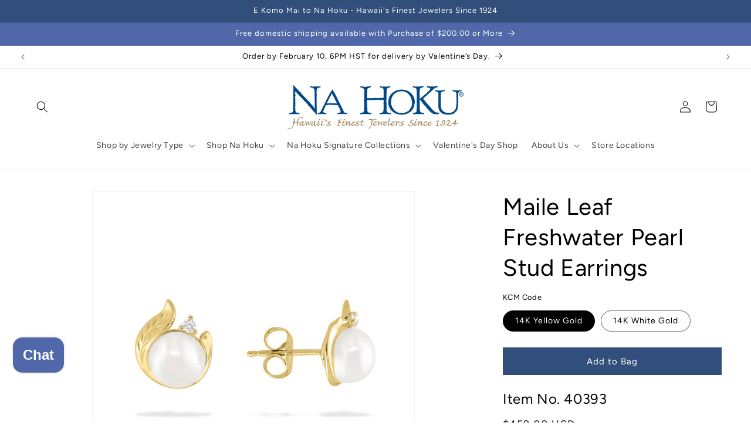

--- FILE ---
content_type: text/html; charset=utf-8
request_url: https://www.nahoku.com/products/maile-leaf-stud-earrings-2
body_size: 54511
content:
<!doctype html>
<html class="no-js" lang="en">
  <head>
    <meta charset="utf-8">
    <meta http-equiv="X-UA-Compatible" content="IE=edge">
    <meta name="viewport" content="width=device-width,initial-scale=1">
    <meta name="theme-color" content="">
    <!--AGI: Start: Yandex Meta Tag for Indexing - 2025-02-17 -->
    <meta name="yandex-verification" content="1353ce93bd61ba2b" />
    <!--AGI: End: Yandex Meta Tag for Indexing - 2025-02-17 -->
    <!--AGI: Start: Canonical issue fixes - 2024-08-02 -->
    <link rel="canonical" href="https://www.nahoku.com/products/maile-leaf-stud-earrings-2" id="canonical-link">
    <script>
        var canonicalLinkElement = document.getElementById('canonical-link');
        var canonicalUrl = canonicalLinkElement.getAttribute('href');
        canonicalUrl = canonicalUrl.replace(/-\d+$/, '');
        canonicalLinkElement.setAttribute('href', canonicalUrl);
    </script>
    <!--AGI: End: Canonical issue fixes - 2024-08-02 --><link rel="icon" type="image/png" href="//www.nahoku.com/cdn/shop/files/NaHoku_Favicon.jpg?crop=center&height=32&v=1649185444&width=32"><link rel="preconnect" href="https://fonts.shopifycdn.com" crossorigin><title>
      Maile Leaf Freshwater Pearl Stud Earrings
 &ndash; Na Hoku</title>

    
      <meta name="description" content="14K Yellow Gold Maile Stud Earrings with 6.5mm White Button Freshwater Pearls and 0.04 Carats (total weight) of Diamonds. The earrings measure approximately 3/8&quot; in length.">
    

    

<meta property="og:site_name" content="Na Hoku">
<meta property="og:url" content="https://www.nahoku.com/products/maile-leaf-stud-earrings-2">
<meta property="og:title" content="Maile Leaf Freshwater Pearl Stud Earrings">
<meta property="og:type" content="product">
<meta property="og:description" content="14K Yellow Gold Maile Stud Earrings with 6.5mm White Button Freshwater Pearls and 0.04 Carats (total weight) of Diamonds. The earrings measure approximately 3/8&quot; in length."><meta property="og:image" content="http://www.nahoku.com/cdn/shop/products/C0103773_119247.jpg?v=1745534730">
  <meta property="og:image:secure_url" content="https://www.nahoku.com/cdn/shop/products/C0103773_119247.jpg?v=1745534730">
  <meta property="og:image:width" content="1024">
  <meta property="og:image:height" content="1024"><meta property="og:price:amount" content="459.00">
  <meta property="og:price:currency" content="USD"><meta name="twitter:card" content="summary_large_image">
<meta name="twitter:title" content="Maile Leaf Freshwater Pearl Stud Earrings">
<meta name="twitter:description" content="14K Yellow Gold Maile Stud Earrings with 6.5mm White Button Freshwater Pearls and 0.04 Carats (total weight) of Diamonds. The earrings measure approximately 3/8&quot; in length.">


    <script src="//www.nahoku.com/cdn/shop/t/15/assets/constants.js?v=58251544750838685771768820069" defer="defer"></script>
    <script src="//www.nahoku.com/cdn/shop/t/15/assets/pubsub.js?v=158357773527763999511768820069" defer="defer"></script>
    <script src="//www.nahoku.com/cdn/shop/t/15/assets/global.js?v=106116626045777747121768820069" defer="defer"></script>
    <script src="//www.nahoku.com/cdn/shop/t/15/assets/jquery-3.7.1.min.js?v=147293088974801289311768820069"></script><script src="//www.nahoku.com/cdn/shop/t/15/assets/animations.js?v=88693664871331136111768820069" defer="defer"></script>
      <script src="//www.nahoku.com/cdn/shop/t/15/assets/accessibility.js?v=124997593398497985531769085073" defer="defer"></script><script>window.performance && window.performance.mark && window.performance.mark('shopify.content_for_header.start');</script><meta name="google-site-verification" content="P9kM4zkvehcKS77dPYAzAWNJeQO_LxeG4cy1eLxwK7c">
<meta id="shopify-digital-wallet" name="shopify-digital-wallet" content="/56124145826/digital_wallets/dialog">
<link rel="alternate" hreflang="x-default" href="https://www.nahoku.com/products/maile-leaf-stud-earrings-2">
<link rel="alternate" hreflang="en-CA" href="https://www.nahoku.com/en-ca/products/maile-leaf-stud-earrings-2">
<link rel="alternate" hreflang="en-US" href="https://www.nahoku.com/products/maile-leaf-stud-earrings-2">
<link rel="alternate" type="application/json+oembed" href="https://www.nahoku.com/products/maile-leaf-stud-earrings-2.oembed">
<script async="async" src="/checkouts/internal/preloads.js?locale=en-US"></script>
<script id="shopify-features" type="application/json">{"accessToken":"29bf40eb3366be8c8466682f98641ac5","betas":["rich-media-storefront-analytics"],"domain":"www.nahoku.com","predictiveSearch":true,"shopId":56124145826,"locale":"en"}</script>
<script>var Shopify = Shopify || {};
Shopify.shop = "na-hoku-hawaiis-finest-jewelers-since-1924.myshopify.com";
Shopify.locale = "en";
Shopify.currency = {"active":"USD","rate":"1.0"};
Shopify.country = "US";
Shopify.theme = {"name":"Q\/A Fixes Ecom Accessibility Don’t Del - 01\/19\/26","id":146340511906,"schema_name":"Based on Shopify Dawn","schema_version":"13.0.0","theme_store_id":null,"role":"main"};
Shopify.theme.handle = "null";
Shopify.theme.style = {"id":null,"handle":null};
Shopify.cdnHost = "www.nahoku.com/cdn";
Shopify.routes = Shopify.routes || {};
Shopify.routes.root = "/";</script>
<script type="module">!function(o){(o.Shopify=o.Shopify||{}).modules=!0}(window);</script>
<script>!function(o){function n(){var o=[];function n(){o.push(Array.prototype.slice.apply(arguments))}return n.q=o,n}var t=o.Shopify=o.Shopify||{};t.loadFeatures=n(),t.autoloadFeatures=n()}(window);</script>
<script id="shop-js-analytics" type="application/json">{"pageType":"product"}</script>
<script defer="defer" async type="module" src="//www.nahoku.com/cdn/shopifycloud/shop-js/modules/v2/client.init-shop-cart-sync_WVOgQShq.en.esm.js"></script>
<script defer="defer" async type="module" src="//www.nahoku.com/cdn/shopifycloud/shop-js/modules/v2/chunk.common_C_13GLB1.esm.js"></script>
<script defer="defer" async type="module" src="//www.nahoku.com/cdn/shopifycloud/shop-js/modules/v2/chunk.modal_CLfMGd0m.esm.js"></script>
<script type="module">
  await import("//www.nahoku.com/cdn/shopifycloud/shop-js/modules/v2/client.init-shop-cart-sync_WVOgQShq.en.esm.js");
await import("//www.nahoku.com/cdn/shopifycloud/shop-js/modules/v2/chunk.common_C_13GLB1.esm.js");
await import("//www.nahoku.com/cdn/shopifycloud/shop-js/modules/v2/chunk.modal_CLfMGd0m.esm.js");

  window.Shopify.SignInWithShop?.initShopCartSync?.({"fedCMEnabled":true,"windoidEnabled":true});

</script>
<script>(function() {
  var isLoaded = false;
  function asyncLoad() {
    if (isLoaded) return;
    isLoaded = true;
    var urls = ["https:\/\/customer-first-focus.b-cdn.net\/cffPCLoader_min.js?shop=na-hoku-hawaiis-finest-jewelers-since-1924.myshopify.com"];
    for (var i = 0; i < urls.length; i++) {
      var s = document.createElement('script');
      s.type = 'text/javascript';
      s.async = true;
      s.src = urls[i];
      var x = document.getElementsByTagName('script')[0];
      x.parentNode.insertBefore(s, x);
    }
  };
  if(window.attachEvent) {
    window.attachEvent('onload', asyncLoad);
  } else {
    window.addEventListener('load', asyncLoad, false);
  }
})();</script>
<script id="__st">var __st={"a":56124145826,"offset":-36000,"reqid":"3f791cb2-1ea5-4bd4-8299-228bcdde8564-1769607999","pageurl":"www.nahoku.com\/products\/maile-leaf-stud-earrings-2","u":"1573033c93d7","p":"product","rtyp":"product","rid":7698980274338};</script>
<script>window.ShopifyPaypalV4VisibilityTracking = true;</script>
<script id="captcha-bootstrap">!function(){'use strict';const t='contact',e='account',n='new_comment',o=[[t,t],['blogs',n],['comments',n],[t,'customer']],c=[[e,'customer_login'],[e,'guest_login'],[e,'recover_customer_password'],[e,'create_customer']],r=t=>t.map((([t,e])=>`form[action*='/${t}']:not([data-nocaptcha='true']) input[name='form_type'][value='${e}']`)).join(','),a=t=>()=>t?[...document.querySelectorAll(t)].map((t=>t.form)):[];function s(){const t=[...o],e=r(t);return a(e)}const i='password',u='form_key',d=['recaptcha-v3-token','g-recaptcha-response','h-captcha-response',i],f=()=>{try{return window.sessionStorage}catch{return}},m='__shopify_v',_=t=>t.elements[u];function p(t,e,n=!1){try{const o=window.sessionStorage,c=JSON.parse(o.getItem(e)),{data:r}=function(t){const{data:e,action:n}=t;return t[m]||n?{data:e,action:n}:{data:t,action:n}}(c);for(const[e,n]of Object.entries(r))t.elements[e]&&(t.elements[e].value=n);n&&o.removeItem(e)}catch(o){console.error('form repopulation failed',{error:o})}}const l='form_type',E='cptcha';function T(t){t.dataset[E]=!0}const w=window,h=w.document,L='Shopify',v='ce_forms',y='captcha';let A=!1;((t,e)=>{const n=(g='f06e6c50-85a8-45c8-87d0-21a2b65856fe',I='https://cdn.shopify.com/shopifycloud/storefront-forms-hcaptcha/ce_storefront_forms_captcha_hcaptcha.v1.5.2.iife.js',D={infoText:'Protected by hCaptcha',privacyText:'Privacy',termsText:'Terms'},(t,e,n)=>{const o=w[L][v],c=o.bindForm;if(c)return c(t,g,e,D).then(n);var r;o.q.push([[t,g,e,D],n]),r=I,A||(h.body.append(Object.assign(h.createElement('script'),{id:'captcha-provider',async:!0,src:r})),A=!0)});var g,I,D;w[L]=w[L]||{},w[L][v]=w[L][v]||{},w[L][v].q=[],w[L][y]=w[L][y]||{},w[L][y].protect=function(t,e){n(t,void 0,e),T(t)},Object.freeze(w[L][y]),function(t,e,n,w,h,L){const[v,y,A,g]=function(t,e,n){const i=e?o:[],u=t?c:[],d=[...i,...u],f=r(d),m=r(i),_=r(d.filter((([t,e])=>n.includes(e))));return[a(f),a(m),a(_),s()]}(w,h,L),I=t=>{const e=t.target;return e instanceof HTMLFormElement?e:e&&e.form},D=t=>v().includes(t);t.addEventListener('submit',(t=>{const e=I(t);if(!e)return;const n=D(e)&&!e.dataset.hcaptchaBound&&!e.dataset.recaptchaBound,o=_(e),c=g().includes(e)&&(!o||!o.value);(n||c)&&t.preventDefault(),c&&!n&&(function(t){try{if(!f())return;!function(t){const e=f();if(!e)return;const n=_(t);if(!n)return;const o=n.value;o&&e.removeItem(o)}(t);const e=Array.from(Array(32),(()=>Math.random().toString(36)[2])).join('');!function(t,e){_(t)||t.append(Object.assign(document.createElement('input'),{type:'hidden',name:u})),t.elements[u].value=e}(t,e),function(t,e){const n=f();if(!n)return;const o=[...t.querySelectorAll(`input[type='${i}']`)].map((({name:t})=>t)),c=[...d,...o],r={};for(const[a,s]of new FormData(t).entries())c.includes(a)||(r[a]=s);n.setItem(e,JSON.stringify({[m]:1,action:t.action,data:r}))}(t,e)}catch(e){console.error('failed to persist form',e)}}(e),e.submit())}));const S=(t,e)=>{t&&!t.dataset[E]&&(n(t,e.some((e=>e===t))),T(t))};for(const o of['focusin','change'])t.addEventListener(o,(t=>{const e=I(t);D(e)&&S(e,y())}));const B=e.get('form_key'),M=e.get(l),P=B&&M;t.addEventListener('DOMContentLoaded',(()=>{const t=y();if(P)for(const e of t)e.elements[l].value===M&&p(e,B);[...new Set([...A(),...v().filter((t=>'true'===t.dataset.shopifyCaptcha))])].forEach((e=>S(e,t)))}))}(h,new URLSearchParams(w.location.search),n,t,e,['guest_login'])})(!0,!0)}();</script>
<script integrity="sha256-4kQ18oKyAcykRKYeNunJcIwy7WH5gtpwJnB7kiuLZ1E=" data-source-attribution="shopify.loadfeatures" defer="defer" src="//www.nahoku.com/cdn/shopifycloud/storefront/assets/storefront/load_feature-a0a9edcb.js" crossorigin="anonymous"></script>
<script data-source-attribution="shopify.dynamic_checkout.dynamic.init">var Shopify=Shopify||{};Shopify.PaymentButton=Shopify.PaymentButton||{isStorefrontPortableWallets:!0,init:function(){window.Shopify.PaymentButton.init=function(){};var t=document.createElement("script");t.src="https://www.nahoku.com/cdn/shopifycloud/portable-wallets/latest/portable-wallets.en.js",t.type="module",document.head.appendChild(t)}};
</script>
<script data-source-attribution="shopify.dynamic_checkout.buyer_consent">
  function portableWalletsHideBuyerConsent(e){var t=document.getElementById("shopify-buyer-consent"),n=document.getElementById("shopify-subscription-policy-button");t&&n&&(t.classList.add("hidden"),t.setAttribute("aria-hidden","true"),n.removeEventListener("click",e))}function portableWalletsShowBuyerConsent(e){var t=document.getElementById("shopify-buyer-consent"),n=document.getElementById("shopify-subscription-policy-button");t&&n&&(t.classList.remove("hidden"),t.removeAttribute("aria-hidden"),n.addEventListener("click",e))}window.Shopify?.PaymentButton&&(window.Shopify.PaymentButton.hideBuyerConsent=portableWalletsHideBuyerConsent,window.Shopify.PaymentButton.showBuyerConsent=portableWalletsShowBuyerConsent);
</script>
<script data-source-attribution="shopify.dynamic_checkout.cart.bootstrap">document.addEventListener("DOMContentLoaded",(function(){function t(){return document.querySelector("shopify-accelerated-checkout-cart, shopify-accelerated-checkout")}if(t())Shopify.PaymentButton.init();else{new MutationObserver((function(e,n){t()&&(Shopify.PaymentButton.init(),n.disconnect())})).observe(document.body,{childList:!0,subtree:!0})}}));
</script>
<script id="sections-script" data-sections="header" defer="defer" src="//www.nahoku.com/cdn/shop/t/15/compiled_assets/scripts.js?v=3204"></script>
<script>window.performance && window.performance.mark && window.performance.mark('shopify.content_for_header.end');</script>


    <style data-shopify>
      @font-face {
  font-family: Figtree;
  font-weight: 400;
  font-style: normal;
  font-display: swap;
  src: url("//www.nahoku.com/cdn/fonts/figtree/figtree_n4.3c0838aba1701047e60be6a99a1b0a40ce9b8419.woff2") format("woff2"),
       url("//www.nahoku.com/cdn/fonts/figtree/figtree_n4.c0575d1db21fc3821f17fd6617d3dee552312137.woff") format("woff");
}

      @font-face {
  font-family: Figtree;
  font-weight: 700;
  font-style: normal;
  font-display: swap;
  src: url("//www.nahoku.com/cdn/fonts/figtree/figtree_n7.2fd9bfe01586148e644724096c9d75e8c7a90e55.woff2") format("woff2"),
       url("//www.nahoku.com/cdn/fonts/figtree/figtree_n7.ea05de92d862f9594794ab281c4c3a67501ef5fc.woff") format("woff");
}

      @font-face {
  font-family: Figtree;
  font-weight: 400;
  font-style: italic;
  font-display: swap;
  src: url("//www.nahoku.com/cdn/fonts/figtree/figtree_i4.89f7a4275c064845c304a4cf8a4a586060656db2.woff2") format("woff2"),
       url("//www.nahoku.com/cdn/fonts/figtree/figtree_i4.6f955aaaafc55a22ffc1f32ecf3756859a5ad3e2.woff") format("woff");
}

      @font-face {
  font-family: Figtree;
  font-weight: 700;
  font-style: italic;
  font-display: swap;
  src: url("//www.nahoku.com/cdn/fonts/figtree/figtree_i7.06add7096a6f2ab742e09ec7e498115904eda1fe.woff2") format("woff2"),
       url("//www.nahoku.com/cdn/fonts/figtree/figtree_i7.ee584b5fcaccdbb5518c0228158941f8df81b101.woff") format("woff");
}

      @font-face {
  font-family: Figtree;
  font-weight: 400;
  font-style: normal;
  font-display: swap;
  src: url("//www.nahoku.com/cdn/fonts/figtree/figtree_n4.3c0838aba1701047e60be6a99a1b0a40ce9b8419.woff2") format("woff2"),
       url("//www.nahoku.com/cdn/fonts/figtree/figtree_n4.c0575d1db21fc3821f17fd6617d3dee552312137.woff") format("woff");
}


      
        :root,
        .color-scheme-1 {
          --color-background: 255,255,255;
        
          --gradient-background: #ffffff;
        

        

        --color-foreground: 0,0,0;
        --color-background-contrast: 191,191,191;
        --color-shadow: 80,104,169;
        --color-button: 50,78,123;
        --color-button-text: 255,255,255;
        --color-secondary-button: 255,255,255;
        --color-secondary-button-text: 50,78,123;
        --color-link: 50,78,123;
        --color-badge-foreground: 0,0,0;
        --color-badge-background: 255,255,255;
        --color-badge-border: 0,0,0;
        --payment-terms-background-color: rgb(255 255 255);
      }
      
        
        .color-scheme-2 {
          --color-background: 243,243,243;
        
          --gradient-background: #f3f3f3;
        

        

        --color-foreground: 18,18,18;
        --color-background-contrast: 179,179,179;
        --color-shadow: 18,18,18;
        --color-button: 18,18,18;
        --color-button-text: 243,243,243;
        --color-secondary-button: 243,243,243;
        --color-secondary-button-text: 18,18,18;
        --color-link: 18,18,18;
        --color-badge-foreground: 18,18,18;
        --color-badge-background: 243,243,243;
        --color-badge-border: 18,18,18;
        --payment-terms-background-color: rgb(243 243 243);
      }
      
        
        .color-scheme-3 {
          --color-background: 36,40,51;
        
          --gradient-background: #242833;
        

        

        --color-foreground: 255,255,255;
        --color-background-contrast: 47,52,66;
        --color-shadow: 18,18,18;
        --color-button: 255,255,255;
        --color-button-text: 0,0,0;
        --color-secondary-button: 36,40,51;
        --color-secondary-button-text: 255,255,255;
        --color-link: 255,255,255;
        --color-badge-foreground: 255,255,255;
        --color-badge-background: 36,40,51;
        --color-badge-border: 255,255,255;
        --payment-terms-background-color: rgb(36 40 51);
      }
      
        
        .color-scheme-4 {
          --color-background: 18,18,18;
        
          --gradient-background: #121212;
        

        

        --color-foreground: 255,255,255;
        --color-background-contrast: 146,146,146;
        --color-shadow: 18,18,18;
        --color-button: 255,255,255;
        --color-button-text: 18,18,18;
        --color-secondary-button: 18,18,18;
        --color-secondary-button-text: 255,255,255;
        --color-link: 255,255,255;
        --color-badge-foreground: 255,255,255;
        --color-badge-background: 18,18,18;
        --color-badge-border: 255,255,255;
        --payment-terms-background-color: rgb(18 18 18);
      }
      
        
        .color-scheme-5 {
          --color-background: 80,104,169;
        
          --gradient-background: #5068a9;
        

        

        --color-foreground: 255,255,255;
        --color-background-contrast: 39,51,82;
        --color-shadow: 18,18,18;
        --color-button: 255,255,255;
        --color-button-text: 80,104,169;
        --color-secondary-button: 80,104,169;
        --color-secondary-button-text: 255,255,255;
        --color-link: 255,255,255;
        --color-badge-foreground: 255,255,255;
        --color-badge-background: 80,104,169;
        --color-badge-border: 255,255,255;
        --payment-terms-background-color: rgb(80 104 169);
      }
      
        
        .color-scheme-66b594b3-bf34-4818-8979-fe474d433559 {
          --color-background: 50,78,123;
        
          --gradient-background: #324e7b;
        

        

        --color-foreground: 255,255,255;
        --color-background-contrast: 13,21,32;
        --color-shadow: 80,104,169;
        --color-button: 50,78,123;
        --color-button-text: 255,255,255;
        --color-secondary-button: 50,78,123;
        --color-secondary-button-text: 50,78,123;
        --color-link: 50,78,123;
        --color-badge-foreground: 255,255,255;
        --color-badge-background: 50,78,123;
        --color-badge-border: 255,255,255;
        --payment-terms-background-color: rgb(50 78 123);
      }
      
        
        .color-scheme-838b042f-4945-4635-8034-36da7124f2cf {
          --color-background: 255,255,255;
        
          --gradient-background: #ffffff;
        

        

        --color-foreground: 0,0,0;
        --color-background-contrast: 191,191,191;
        --color-shadow: 80,104,169;
        --color-button: 50,78,123;
        --color-button-text: 255,255,255;
        --color-secondary-button: 255,255,255;
        --color-secondary-button-text: 50,78,123;
        --color-link: 50,78,123;
        --color-badge-foreground: 0,0,0;
        --color-badge-background: 255,255,255;
        --color-badge-border: 0,0,0;
        --payment-terms-background-color: rgb(255 255 255);
      }
      

      body, .color-scheme-1, .color-scheme-2, .color-scheme-3, .color-scheme-4, .color-scheme-5, .color-scheme-66b594b3-bf34-4818-8979-fe474d433559, .color-scheme-838b042f-4945-4635-8034-36da7124f2cf {
        color: rgba(var(--color-foreground), 1);
        background-color: rgb(var(--color-background));
      }

      :root {
        --font-body-family: Figtree, sans-serif;
        --font-body-style: normal;
        --font-body-weight: 400;
        --font-body-weight-bold: 700;

        --font-heading-family: Figtree, sans-serif;
        --font-heading-style: normal;
        --font-heading-weight: 400;

        --font-body-scale: 1.0;
        --font-heading-scale: 1.0;

        --media-padding: px;
        --media-border-opacity: 0.05;
        --media-border-width: 1px;
        --media-radius: 0px;
        --media-shadow-opacity: 0.0;
        --media-shadow-horizontal-offset: 0px;
        --media-shadow-vertical-offset: 4px;
        --media-shadow-blur-radius: 5px;
        --media-shadow-visible: 0;

        --page-width: 160rem;
        --page-width-margin: 0rem;

        --product-card-image-padding: 0.0rem;
        --product-card-corner-radius: 0.0rem;
        --product-card-text-alignment: center;
        --product-card-border-width: 0.0rem;
        --product-card-border-opacity: 0.1;
        --product-card-shadow-opacity: 0.0;
        --product-card-shadow-visible: 0;
        --product-card-shadow-horizontal-offset: 0.0rem;
        --product-card-shadow-vertical-offset: 0.4rem;
        --product-card-shadow-blur-radius: 0.5rem;

        --collection-card-image-padding: 0.0rem;
        --collection-card-corner-radius: 0.0rem;
        --collection-card-text-alignment: left;
        --collection-card-border-width: 0.0rem;
        --collection-card-border-opacity: 0.1;
        --collection-card-shadow-opacity: 0.0;
        --collection-card-shadow-visible: 0;
        --collection-card-shadow-horizontal-offset: 0.0rem;
        --collection-card-shadow-vertical-offset: 0.4rem;
        --collection-card-shadow-blur-radius: 0.5rem;

        --blog-card-image-padding: 0.0rem;
        --blog-card-corner-radius: 0.0rem;
        --blog-card-text-alignment: left;
        --blog-card-border-width: 0.0rem;
        --blog-card-border-opacity: 0.1;
        --blog-card-shadow-opacity: 0.0;
        --blog-card-shadow-visible: 0;
        --blog-card-shadow-horizontal-offset: 0.0rem;
        --blog-card-shadow-vertical-offset: 0.4rem;
        --blog-card-shadow-blur-radius: 0.5rem;

        --badge-corner-radius: 4.0rem;

        --popup-border-width: 1px;
        --popup-border-opacity: 0.1;
        --popup-corner-radius: 0px;
        --popup-shadow-opacity: 0.0;
        --popup-shadow-horizontal-offset: 0px;
        --popup-shadow-vertical-offset: 4px;
        --popup-shadow-blur-radius: 5px;

        --drawer-border-width: 1px;
        --drawer-border-opacity: 0.1;
        --drawer-shadow-opacity: 0.0;
        --drawer-shadow-horizontal-offset: 0px;
        --drawer-shadow-vertical-offset: 4px;
        --drawer-shadow-blur-radius: 5px;

        --spacing-sections-desktop: 0px;
        --spacing-sections-mobile: 0px;

        --grid-desktop-vertical-spacing: 8px;
        --grid-desktop-horizontal-spacing: 8px;
        --grid-mobile-vertical-spacing: 4px;
        --grid-mobile-horizontal-spacing: 4px;

        --text-boxes-border-opacity: 0.1;
        --text-boxes-border-width: 0px;
        --text-boxes-radius: 0px;
        --text-boxes-shadow-opacity: 0.0;
        --text-boxes-shadow-visible: 0;
        --text-boxes-shadow-horizontal-offset: 0px;
        --text-boxes-shadow-vertical-offset: 4px;
        --text-boxes-shadow-blur-radius: 5px;

        --buttons-radius: 0px;
        --buttons-radius-outset: 0px;
        --buttons-border-width: 1px;
        --buttons-border-opacity: 1.0;
        --buttons-shadow-opacity: 0.0;
        --buttons-shadow-visible: 0;
        --buttons-shadow-horizontal-offset: 0px;
        --buttons-shadow-vertical-offset: 4px;
        --buttons-shadow-blur-radius: 5px;
        --buttons-border-offset: 0px;

        --inputs-radius: 0px;
        --inputs-border-width: 1px;
        --inputs-border-opacity: 0.55;
        --inputs-shadow-opacity: 0.0;
        --inputs-shadow-horizontal-offset: 0px;
        --inputs-margin-offset: 0px;
        --inputs-shadow-vertical-offset: 4px;
        --inputs-shadow-blur-radius: 5px;
        --inputs-radius-outset: 0px;

        --variant-pills-radius: 40px;
        --variant-pills-border-width: 1px;
        --variant-pills-border-opacity: 0.55;
        --variant-pills-shadow-opacity: 0.0;
        --variant-pills-shadow-horizontal-offset: 0px;
        --variant-pills-shadow-vertical-offset: 4px;
        --variant-pills-shadow-blur-radius: 5px;
      }

      *,
      *::before,
      *::after {
        box-sizing: inherit;
      }

      html {
        box-sizing: border-box;
        font-size: calc(var(--font-body-scale) * 62.5%);
        height: 100%;
      }

      body {
        display: grid;
        grid-template-rows: auto auto 1fr auto;
        grid-template-columns: 100%;
        min-height: 100%;
        margin: 0;
        font-size: 1.5rem;
        letter-spacing: 0.06rem;
        line-height: calc(1 + 0.8 / var(--font-body-scale));
        font-family: var(--font-body-family);
        font-style: var(--font-body-style);
        font-weight: var(--font-body-weight);
      }

      @media screen and (min-width: 750px) {
        body {
          font-size: 1.6rem;
        }
      }
    </style>

    <link href="//www.nahoku.com/cdn/shop/t/15/assets/base.css?v=25513028573540360251768820069" rel="stylesheet" type="text/css" media="all" />
<link rel="preload" as="font" href="//www.nahoku.com/cdn/fonts/figtree/figtree_n4.3c0838aba1701047e60be6a99a1b0a40ce9b8419.woff2" type="font/woff2" crossorigin><link rel="preload" as="font" href="//www.nahoku.com/cdn/fonts/figtree/figtree_n4.3c0838aba1701047e60be6a99a1b0a40ce9b8419.woff2" type="font/woff2" crossorigin><link href="//www.nahoku.com/cdn/shop/t/15/assets/component-localization-form.css?v=124545717069420038221768820069" rel="stylesheet" type="text/css" media="all" />
      <link href="//www.nahoku.com/cdn/shop/t/15/assets/accessibility.css?v=146786354117101799721768820069" rel="stylesheet" type="text/css" media="all" />
      <script src="//www.nahoku.com/cdn/shop/t/15/assets/localization-form.js?v=169565320306168926741768820069" defer="defer"></script><link
        rel="stylesheet"
        href="//www.nahoku.com/cdn/shop/t/15/assets/component-predictive-search.css?v=118923337488134913561768820069"
        media="print"
        onload="this.media='all'"
      ><script>
      document.documentElement.className = document.documentElement.className.replace('no-js', 'js');
      if (Shopify.designMode) {
        document.documentElement.classList.add('shopify-design-mode');
      }
    </script>
    
  <!-- BEGIN app block: shopify://apps/klaviyo-email-marketing-sms/blocks/klaviyo-onsite-embed/2632fe16-c075-4321-a88b-50b567f42507 -->












  <script async src="https://static.klaviyo.com/onsite/js/TcKu63/klaviyo.js?company_id=TcKu63"></script>
  <script>!function(){if(!window.klaviyo){window._klOnsite=window._klOnsite||[];try{window.klaviyo=new Proxy({},{get:function(n,i){return"push"===i?function(){var n;(n=window._klOnsite).push.apply(n,arguments)}:function(){for(var n=arguments.length,o=new Array(n),w=0;w<n;w++)o[w]=arguments[w];var t="function"==typeof o[o.length-1]?o.pop():void 0,e=new Promise((function(n){window._klOnsite.push([i].concat(o,[function(i){t&&t(i),n(i)}]))}));return e}}})}catch(n){window.klaviyo=window.klaviyo||[],window.klaviyo.push=function(){var n;(n=window._klOnsite).push.apply(n,arguments)}}}}();</script>

  
    <script id="viewed_product">
      if (item == null) {
        var _learnq = _learnq || [];

        var MetafieldReviews = null
        var MetafieldYotpoRating = null
        var MetafieldYotpoCount = null
        var MetafieldLooxRating = null
        var MetafieldLooxCount = null
        var okendoProduct = null
        var okendoProductReviewCount = null
        var okendoProductReviewAverageValue = null
        try {
          // The following fields are used for Customer Hub recently viewed in order to add reviews.
          // This information is not part of __kla_viewed. Instead, it is part of __kla_viewed_reviewed_items
          MetafieldReviews = {};
          MetafieldYotpoRating = null
          MetafieldYotpoCount = null
          MetafieldLooxRating = null
          MetafieldLooxCount = null

          okendoProduct = null
          // If the okendo metafield is not legacy, it will error, which then requires the new json formatted data
          if (okendoProduct && 'error' in okendoProduct) {
            okendoProduct = null
          }
          okendoProductReviewCount = okendoProduct ? okendoProduct.reviewCount : null
          okendoProductReviewAverageValue = okendoProduct ? okendoProduct.reviewAverageValue : null
        } catch (error) {
          console.error('Error in Klaviyo onsite reviews tracking:', error);
        }

        var item = {
          Name: "Maile Leaf Freshwater Pearl Stud Earrings",
          ProductID: 7698980274338,
          Categories: ["Freshwater Pearl Jewelry","Hawaiian Earrings Collection","Maile Leaf Jewelry","Na Hoku Jewelry Catalog","The Pearl Jewelry Collection"],
          ImageURL: "https://www.nahoku.com/cdn/shop/products/C0103773_119247_grande.jpg?v=1745534730",
          URL: "https://www.nahoku.com/products/maile-leaf-stud-earrings-2",
          Brand: "Na Hoku",
          Price: "$459.00",
          Value: "459.00",
          CompareAtPrice: "$459.00"
        };
        _learnq.push(['track', 'Viewed Product', item]);
        _learnq.push(['trackViewedItem', {
          Title: item.Name,
          ItemId: item.ProductID,
          Categories: item.Categories,
          ImageUrl: item.ImageURL,
          Url: item.URL,
          Metadata: {
            Brand: item.Brand,
            Price: item.Price,
            Value: item.Value,
            CompareAtPrice: item.CompareAtPrice
          },
          metafields:{
            reviews: MetafieldReviews,
            yotpo:{
              rating: MetafieldYotpoRating,
              count: MetafieldYotpoCount,
            },
            loox:{
              rating: MetafieldLooxRating,
              count: MetafieldLooxCount,
            },
            okendo: {
              rating: okendoProductReviewAverageValue,
              count: okendoProductReviewCount,
            }
          }
        }]);
      }
    </script>
  




  <script>
    window.klaviyoReviewsProductDesignMode = false
  </script>



  <!-- BEGIN app snippet: customer-hub-data --><script>
  if (!window.customerHub) {
    window.customerHub = {};
  }
  window.customerHub.storefrontRoutes = {
    login: "/account/login?return_url=%2F%23k-hub",
    register: "/account/register?return_url=%2F%23k-hub",
    logout: "/account/logout",
    profile: "/account",
    addresses: "/account/addresses",
  };
  
  window.customerHub.userId = null;
  
  window.customerHub.storeDomain = "na-hoku-hawaiis-finest-jewelers-since-1924.myshopify.com";

  
    window.customerHub.activeProduct = {
      name: "Maile Leaf Freshwater Pearl Stud Earrings",
      category: null,
      imageUrl: "https://www.nahoku.com/cdn/shop/products/C0103773_119247_grande.jpg?v=1745534730",
      id: "7698980274338",
      link: "https://www.nahoku.com/products/maile-leaf-stud-earrings-2",
      variants: [
        
          {
            id: "42726898368674",
            
            imageUrl: "https://www.nahoku.com/cdn/shop/products/C0103773_119247.jpg?v=1745534730&width=500",
            
            price: "45900",
            currency: "USD",
            availableForSale: true,
            title: "14K Yellow Gold",
          },
        
          {
            id: "42726898401442",
            
            imageUrl: "https://www.nahoku.com/cdn/shop/products/C0103774_118290.jpg?v=1745534730&width=500",
            
            price: "45900",
            currency: "USD",
            availableForSale: true,
            title: "14K White Gold",
          },
        
      ],
    };
    window.customerHub.activeProduct.variants.forEach((variant) => {
        
        variant.price = `${variant.price.slice(0, -2)}.${variant.price.slice(-2)}`;
    });
  

  
    window.customerHub.storeLocale = {
        currentLanguage: 'en',
        currentCountry: 'US',
        availableLanguages: [
          
            {
              iso_code: 'en',
              endonym_name: 'English'
            }
          
        ],
        availableCountries: [
          
            {
              iso_code: 'CA',
              name: 'Canada',
              currency_code: 'USD'
            },
          
            {
              iso_code: 'US',
              name: 'United States',
              currency_code: 'USD'
            }
          
        ]
    };
  
</script>
<!-- END app snippet -->





<!-- END app block --><!-- BEGIN app block: shopify://apps/vwo/blocks/vwo-smartcode/2ce905b2-3842-4d20-b6b0-8c51fc208426 -->
  
  
  
  
    <!-- Start VWO Async SmartCode -->
    <link rel="preconnect" href="https://dev.visualwebsiteoptimizer.com" />
    <script type='text/javascript' id='vwoCode'>
    window._vwo_code ||
    (function () {
    var w=window,
    d=document;
    if (d.URL.indexOf('__vwo_disable__') > -1 || w._vwo_code) {
    return;
    }
    var account_id=1156814,
    version=2.2,
    settings_tolerance=2000,
    hide_element='body',
    background_color='white',
    hide_element_style = 'opacity:0 !important;filter:alpha(opacity=0) !important;background:' + background_color + ' !important;transition:none !important;',
    /* DO NOT EDIT BELOW THIS LINE */
    f=!1,v=d.querySelector('#vwoCode'),cc={};try{var e=JSON.parse(localStorage.getItem('_vwo_'+account_id+'_config'));cc=e&&'object'==typeof e?e:{}}catch(e){}function r(t){try{return decodeURIComponent(t)}catch(e){return t}}var s=function(){var e={combination:[],combinationChoose:[],split:[],exclude:[],uuid:null,consent:null,optOut:null},t=d.cookie||'';if(!t)return e;for(var n,i,o=/(?:^|;s*)(?:(_vis_opt_exp_(d+)_combi=([^;]*))|(_vis_opt_exp_(d+)_combi_choose=([^;]*))|(_vis_opt_exp_(d+)_split=([^:;]*))|(_vis_opt_exp_(d+)_exclude=[^;]*)|(_vis_opt_out=([^;]*))|(_vwo_global_opt_out=[^;]*)|(_vwo_uuid=([^;]*))|(_vwo_consent=([^;]*)))/g;null!==(n=o.exec(t));)try{n[1]?e.combination.push({id:n[2],value:r(n[3])}):n[4]?e.combinationChoose.push({id:n[5],value:r(n[6])}):n[7]?e.split.push({id:n[8],value:r(n[9])}):n[10]?e.exclude.push({id:n[11]}):n[12]?e.optOut=r(n[13]):n[14]?e.optOut=!0:n[15]?e.uuid=r(n[16]):n[17]&&(i=r(n[18]),e.consent=i&&3<=i.length?i.substring(0,3):null)}catch(e){}return e}();function i(){var e=function(){if(w.VWO&&Array.isArray(w.VWO))for(var e=0;e<w.VWO.length;e++){var t=w.VWO[e];if(Array.isArray(t)&&('setVisitorId'===t[0]||'setSessionId'===t[0]))return!0}return!1}(),t='a='+account_id+'&u='+encodeURIComponent(w._vis_opt_url||d.URL)+'&vn='+version+('undefined'!=typeof platform?'&p='+platform:'')+'&st='+w.performance.now();e||((n=function(){var e,t=[],n={},i=w.VWO&&w.VWO.appliedCampaigns||{};for(e in i){var o=i[e]&&i[e].v;o&&(t.push(e+'-'+o+'-1'),n[e]=!0)}if(s&&s.combination)for(var r=0;r<s.combination.length;r++){var a=s.combination[r];n[a.id]||t.push(a.id+'-'+a.value)}return t.join('|')}())&&(t+='&c='+n),(n=function(){var e=[],t={};if(s&&s.combinationChoose)for(var n=0;n<s.combinationChoose.length;n++){var i=s.combinationChoose[n];e.push(i.id+'-'+i.value),t[i.id]=!0}if(s&&s.split)for(var o=0;o<s.split.length;o++)t[(i=s.split[o]).id]||e.push(i.id+'-'+i.value);return e.join('|')}())&&(t+='&cc='+n),(n=function(){var e={},t=[];if(w.VWO&&Array.isArray(w.VWO))for(var n=0;n<w.VWO.length;n++){var i=w.VWO[n];if(Array.isArray(i)&&'setVariation'===i[0]&&i[1]&&Array.isArray(i[1]))for(var o=0;o<i[1].length;o++){var r,a=i[1][o];a&&'object'==typeof a&&(r=a.e,a=a.v,r&&a&&(e[r]=a))}}for(r in e)t.push(r+'-'+e[r]);return t.join('|')}())&&(t+='&sv='+n)),s&&s.optOut&&(t+='&o='+s.optOut);var n=function(){var e=[],t={};if(s&&s.exclude)for(var n=0;n<s.exclude.length;n++){var i=s.exclude[n];t[i.id]||(e.push(i.id),t[i.id]=!0)}return e.join('|')}();return n&&(t+='&e='+n),s&&s.uuid&&(t+='&id='+s.uuid),s&&s.consent&&(t+='&consent='+s.consent),w.name&&-1<w.name.indexOf('_vis_preview')&&(t+='&pM=true'),w.VWO&&w.VWO.ed&&(t+='&ed='+w.VWO.ed),t}code={nonce:v&&v.nonce,library_tolerance:function(){return'undefined'!=typeof library_tolerance?library_tolerance:void 0},settings_tolerance:function(){return cc.sT||settings_tolerance},hide_element_style:function(){return'{'+(cc.hES||hide_element_style)+'}'},hide_element:function(){return performance.getEntriesByName('first-contentful-paint')[0]?'':'string'==typeof cc.hE?cc.hE:hide_element},getVersion:function(){return version},finish:function(e){var t;f||(f=!0,(t=d.getElementById('_vis_opt_path_hides'))&&t.parentNode.removeChild(t),e&&((new Image).src='https://dev.visualwebsiteoptimizer.com/ee.gif?a='+account_id+e))},finished:function(){return f},addScript:function(e){var t=d.createElement('script');t.type='text/javascript',e.src?t.src=e.src:t.text=e.text,v&&t.setAttribute('nonce',v.nonce),d.getElementsByTagName('head')[0].appendChild(t)},load:function(e,t){t=t||{};var n=new XMLHttpRequest;n.open('GET',e,!0),n.withCredentials=!t.dSC,n.responseType=t.responseType||'text',n.onload=function(){if(t.onloadCb)return t.onloadCb(n,e);200===n.status?_vwo_code.addScript({text:n.responseText}):_vwo_code.finish('&e=loading_failure:'+e)},n.onerror=function(){if(t.onerrorCb)return t.onerrorCb(e);_vwo_code.finish('&e=loading_failure:'+e)},n.send()},init:function(){var e,t=this.settings_tolerance();w._vwo_settings_timer=setTimeout(function(){_vwo_code.finish()},t),'body'!==this.hide_element()?(n=d.createElement('style'),e=(t=this.hide_element())?t+this.hide_element_style():'',t=d.getElementsByTagName('head')[0],n.setAttribute('id','_vis_opt_path_hides'),v&&n.setAttribute('nonce',v.nonce),n.setAttribute('type','text/css'),n.styleSheet?n.styleSheet.cssText=e:n.appendChild(d.createTextNode(e)),t.appendChild(n)):(n=d.getElementsByTagName('head')[0],(e=d.createElement('div')).style.cssText='z-index: 2147483647 !important;position: fixed !important;left: 0 !important;top: 0 !important;width: 100% !important;height: 100% !important;background:'+background_color+' !important;',e.setAttribute('id','_vis_opt_path_hides'),e.classList.add('_vis_hide_layer'),n.parentNode.insertBefore(e,n.nextSibling));var n='https://dev.visualwebsiteoptimizer.com/j.php?'+i();-1!==w.location.search.indexOf('_vwo_xhr')?this.addScript({src:n}):this.load(n+'&x=true',{l:1})}};w._vwo_code=code;code.init();})();
    </script>
    <!-- End VWO Async SmartCode -->
  


<!-- END app block --><!-- BEGIN app block: shopify://apps/persistent-cart/blocks/script_js/4ce05194-341e-4641-aaf4-5a8dad5444cb --><script>
  window.cffPCLiquidPlaced = true;
</script>







  
  
  <script defer src="https://cdn.shopify.com/extensions/019a793c-ad27-7882-8471-201b37e34f5e/persistent-cart-66/assets/cffPC.production.min.js" onerror="this.onerror=null;this.remove();var s=document.createElement('script');s.defer=true;s.src='https://customer-first-focus.b-cdn.net/cffPC.production.min.js';document.head.appendChild(s);"></script>




<!-- END app block --><!-- BEGIN app block: shopify://apps/wrapped/blocks/app-embed/1714fc7d-e525-4a14-8c3e-1b6ed95734c5 --><script type="module" src="https://cdn.shopify.com/storefront/web-components.js"></script>
<!-- BEGIN app snippet: app-embed.settings --><script type="text/javascript">
  window.Wrapped = { ...window.Wrapped };
  window.Wrapped.options = {"order":{"settings":{"optionMode":"basic","visibilityTag":"wrapped:disabled","giftMessage":true,"giftMessageMaxChars":230,"giftSender":false,"giftReceiver":false,"giftMessageRequired":false,"giftSenderRequired":false,"giftReceiverRequired":false,"giftMessageEmoji":true,"giftSenderEmoji":true,"giftReceiverEmoji":true,"giftOptionLabels":{"primary":"Select a gift option"},"giftCheckboxLabels":{"primary":"Add gift wrap"},"giftMessageLabels":{"primary":"Add a gift message to your order (optional)"},"giftMessagePlaceholderLabels":{"primary":"Write your message here..."},"giftSenderLabels":{"primary":"Sender:"},"giftSenderPlaceholderLabels":{"primary":"Sender name"},"giftReceiverLabels":{"primary":"Recipient:"},"giftReceiverPlaceholderLabels":{"primary":"Receiver name"},"saveLabels":{"primary":"Save"},"removeLabels":{"primary":"Remove"},"unavailableLabels":{"primary":"Unavailable"},"visibilityHelperLabels":{"primary":"Unavailable for one or more items in your cart"},"requiredFieldLabels":{"primary":"Please fill out this field."},"emojiFieldLabels":{"primary":"Emoji characters are not permitted."},"ordersLimitReached":false,"multipleGiftVariants":false},"datafields":{"checkbox":"Gift Wrap","message":"Gift Message","sender":"Gift Sender","receiver":"Gift Receiver","variant":"Gift Option"},"blocks":[{"id":"9b450ecd-6cb0-4f18-95b1-01b455478e4b","blockType":"cart_page","modal":false,"pricing":false,"refresh":false,"primaryCheckbox":true,"previewImage":true,"variantAppearance":"images","labels":{"primary":null},"targets":{"129514242210":{"id":"83b135c5-13cc-4333-aa0b-c3e7e4ef9395","selector":"main div.cart__footer div.cart__ctas","repositionedByDeveloper":false,"position":"beforebegin","action":null,"actionDeveloper":null,"actionType":"reload","actionTypeDeveloper":null,"formTarget":null},"132030365858":{"id":"df9aa703-315b-4ca0-a58d-b9a347902cca","selector":"div.cart__footer div.cart__ctas","repositionedByDeveloper":false,"position":"beforebegin","action":null,"actionDeveloper":null,"actionType":"reload","actionTypeDeveloper":null,"formTarget":null},"143780282530":{"id":"a14ef6be-076f-44c6-a171-05f28d26706f","selector":"form[action*=\"\/cart\"] [type=\"submit\"][name=\"checkout\"]","repositionedByDeveloper":false,"position":"beforebegin","action":null,"actionDeveloper":null,"actionType":"reload","actionTypeDeveloper":null,"formTarget":null},"129398177954":{"id":"a5fefeae-5d68-44e0-99e0-cbd0096cb7bd","selector":"main div.cart__footer div.cart__ctas","repositionedByDeveloper":false,"position":"beforebegin","action":null,"actionDeveloper":null,"actionType":"reload","actionTypeDeveloper":null,"formTarget":null},"135565639842":{"id":"443fc086-e070-4362-b6b4-f8379f7f1e32","selector":"form[action*=\"\/cart\"] [type=\"submit\"][name=\"checkout\"]","repositionedByDeveloper":false,"position":"beforebegin","action":null,"actionDeveloper":null,"actionType":"reload","actionTypeDeveloper":null,"formTarget":null},"143720972450":{"id":"7aa01510-b319-41cf-8dca-88fb3c7b449e","selector":"form[action*=\"\/cart\"] [type=\"submit\"][name=\"checkout\"]","repositionedByDeveloper":false,"position":"beforebegin","action":null,"actionDeveloper":null,"actionType":"reload","actionTypeDeveloper":null,"formTarget":null},"146340511906":{"id":"84653eeb-2b4f-438c-bfb4-76b0b45bca18","selector":"form[action*=\"\/cart\"] [type=\"submit\"][name=\"checkout\"]","repositionedByDeveloper":false,"position":"beforebegin","action":null,"actionDeveloper":null,"actionType":"reload","actionTypeDeveloper":null,"formTarget":null},"144001630370":{"id":"8cf8b0f6-ebf5-4541-9891-6ce7bba2c7f8","selector":"form[action*=\"\/cart\"] [type=\"submit\"][name=\"checkout\"]","repositionedByDeveloper":false,"position":"beforebegin","action":null,"actionDeveloper":null,"actionType":"reload","actionTypeDeveloper":null,"formTarget":null}}},{"id":"4b2a6eac-ca0f-4b81-8674-5ae26a7958a0","blockType":"cart_drawer","modal":false,"pricing":true,"refresh":false,"primaryCheckbox":true,"previewImage":true,"variantAppearance":"images","labels":{"primary":null},"targets":{"129514242210":{"id":"83b135c5-13cc-4333-aa0b-c3e7e4ef9395","selector":null,"repositionedByDeveloper":false,"position":null,"action":null,"actionDeveloper":null,"actionType":null,"actionTypeDeveloper":null,"formTarget":null},"132030365858":{"id":"df9aa703-315b-4ca0-a58d-b9a347902cca","selector":"cart-drawer div#CartDrawer div.drawer__inner div.drawer__footer div.cart-drawer__footer","repositionedByDeveloper":false,"position":"beforebegin","action":null,"actionDeveloper":null,"actionType":"reload","actionTypeDeveloper":null,"formTarget":null},"143780282530":{"id":"a14ef6be-076f-44c6-a171-05f28d26706f","selector":null,"repositionedByDeveloper":false,"position":null,"action":null,"actionDeveloper":null,"actionType":null,"actionTypeDeveloper":null,"formTarget":null},"129398177954":{"id":"a5fefeae-5d68-44e0-99e0-cbd0096cb7bd","selector":null,"repositionedByDeveloper":false,"position":null,"action":null,"actionDeveloper":null,"actionType":null,"actionTypeDeveloper":null,"formTarget":null},"135565639842":{"id":"443fc086-e070-4362-b6b4-f8379f7f1e32","selector":null,"repositionedByDeveloper":false,"position":null,"action":null,"actionDeveloper":null,"actionType":null,"actionTypeDeveloper":null,"formTarget":null},"143720972450":{"id":"7aa01510-b319-41cf-8dca-88fb3c7b449e","selector":null,"repositionedByDeveloper":false,"position":null,"action":null,"actionDeveloper":null,"actionType":null,"actionTypeDeveloper":null,"formTarget":null},"146340511906":{"id":"84653eeb-2b4f-438c-bfb4-76b0b45bca18","selector":null,"repositionedByDeveloper":false,"position":null,"action":null,"actionDeveloper":null,"actionType":null,"actionTypeDeveloper":null,"formTarget":null},"144001630370":{"id":"8cf8b0f6-ebf5-4541-9891-6ce7bba2c7f8","selector":null,"repositionedByDeveloper":false,"position":null,"action":null,"actionDeveloper":null,"actionType":null,"actionTypeDeveloper":null,"formTarget":null}}}]}};
  window.Wrapped.settings = {"activated":true,"debug":false,"scripts":null,"styles":null,"skipFetchInterceptor":false,"skipXhrInterceptor":false,"token":"10a0cfeea4b9a22568a7696b83bbe03b"};
  window.Wrapped.settings.block = {"extension_background_primary_color":"#ffffff","extension_background_secondary_color":"#f3f3f3","extension_border_color":"#000000","border_width":1,"border_radius":10,"spacing_scale":"--wrapped-spacing-scale-base","hover_style":"--wrapped-hover-style-light","font_color":"#324e7b","font_secondary_color":"#333333","font_scale":100,"form_element_text_color":"#333333","background_color":"#ffffff","border_color":"#5068a9","checkbox_radio_color":"rgba(0,0,0,0)","primary_button_text":"#ffffff","primary_button_surface":"#000000","primary_button_border":"rgba(0,0,0,0)","secondary_button_text":"#333333","secondary_button_surface":"#0000000f","secondary_button_border":"rgba(0,0,0,0)","media_fit":"fill","gift_thumbnail_size":75,"gift_thumbnail_position":"--wrapped-thumbnail-position-start"};
  window.Wrapped.settings.market = null;

  
    window.Wrapped.selectedProductId = 7698980274338;
    window.Wrapped.selectedVariantId = 42726898368674;
  if (window.Wrapped.settings.debug) {
    const logStyle = 'background-color:black;color:#ffc863;font-size:12px;font-weight:400;padding:12px;border-radius:10px;'
    console.log('%c Gift options by Wrapped | Learn more at https://apps.shopify.com/wrapped', logStyle)
    console.debug('[wrapped:booting]', window.Wrapped)
  }
</script>
<!-- END app snippet --><!-- BEGIN app snippet: app-embed.styles -->
<style type="text/css">
:root {
  --wrapped-background-color: #ffffff;

  --wrapped-extension-background-primary-color: #ffffff;
  --wrapped-extension-background-secondary-color: #f3f3f3;

  --wrapped-extension-border-color: #000000;

  --wrapped-border-color: #5068a9;
  
  
    --wrapped-border-radius: min(10px, 24px);
  
  --wrapped-border-width: 1px;

  --wrapped-checkbox-accent-color: rgba(0,0,0,0);

  --wrapped-checkbox--label-left: flex-start;
  --wrapped-checkbox--label-center: center;
  --wrapped-checkbox--label-right: flex-end;

  --wrapped-default-padding: 0.5em;
  --wrapped-container-padding: 0.5em;

  --wrapped-font-color: #324e7b;
  --wrapped-font-size-default: 16px;
  --wrapped-font-scale: 1.0;

  --wrapped-font-size: calc(var(--wrapped-font-size-default) * var(--wrapped-font-scale));
  --wrapped-font-size-small: calc(var(--wrapped-font-size) * 0.8);
  --wrapped-font-size-smaller: calc(var(--wrapped-font-size) * 0.7);
  --wrapped-font-size-smallest: calc(var(--wrapped-font-size) * 0.65);

  --wrapped-component-bottom-padding: 0.5em;

  --wrapped-feature-max-height: 500px;

  --wrapped-textarea-min-height: 80px;

  --wrapped-thumbnail-position-start: -1;
  --wrapped-thumbnail-position-end: 2;
  --wrapped-thumbnail-position: var(--wrapped-thumbnail-position-start, -1);
  --wrapped-thumbnail-size: clamp(40px, 75px, 200px);

  --wrapped-extension-margin-block-start: 1em;
  --wrapped-extension-margin-block-end: 2em;

  --wrapped-unavailable-gift-variant-opacity: 0.4;
}


wrapped-extension {
  background-color: var(--wrapped-extension-background-primary-color) !important;
  border: 1px solid var(--wrapped-extension-border-color) !important;
  border-radius: var(--wrapped-border-radius) !important;
  display: block;
  color: var(--wrapped-font-color) !important;
  font-size: var(--wrapped-font-size) !important;
  height: fit-content !important;
  margin-block-start: var(--wrapped-extension-margin-block-start) !important;
  margin-block-end: var(--wrapped-extension-margin-block-end) !important;
  min-width: unset !important;
  max-width: 640px !important;
  overflow: hidden !important;
  padding: unset !important;
  width: unset !important;

  &:has([part="provider"][gift-variants-unavailable="true"]) {
    display: none !important;
  }
  &:has([part="provider"][is-filtered="true"]) {
    display: none !important;
  }
  &:has([part="provider"][is-gift-option="true"]) {
    display: none !important;
  }
  &:has([part="provider"][is-hidden="true"]) {
    border: none !important;
    display: none !important;
  }

  &:has(wrapped-cart-list-provider) {
    margin-left: auto !important;
    margin-right: 0 !important;
  }

  &[target-group="drawer"]:has(wrapped-cart-list-provider) {
    max-width: unset !important;
    margin-left: unset !important;
    margin-right: unset !important;
    margin-block-end: calc(var(--wrapped-extension-margin-block-end) * 0.5) !important;
  }
}

wrapped-extension * {
  font-size: inherit;
  font-family: inherit;
  color: inherit;
  letter-spacing: normal !important;
  line-height: normal !important;
  text-transform: unset !important;
  visibility: inherit !important;

  & input[type=text]::-webkit-input-placeholder, textarea::-webkit-input-placeholder, select::-webkit-input-placeholder {
    color: revert !important;
    opacity: revert !important;
  }
}

wrapped-extension [part="provider"] {
  display: flex;
  flex-direction: column;

  & [part="feature"][enabled="false"] {
    display: none;
    opacity: 0;
    visibility: hidden;
  }

  &[is-checked="true"] {
    &:has([enabled="true"]:not([singular="true"]):not([feature="checkbox"])) {
      & [feature="checkbox"] {
        border-bottom: 1px solid var(--wrapped-extension-border-color);
      }
    }

    & [part="feature"] {
      opacity: 1;
      max-height: var(--wrapped-feature-max-height);
      visibility: visible;
    }
  }

  &[hidden-checkbox="true"] {
    & [part="feature"] {
      opacity: 1;
      max-height: var(--wrapped-feature-max-height);
      visibility: visible;
    }

    & [feature="checkbox"] {
      display: none;
      opacity: 0;
      visibility: hidden;
    }

    
    &[is-checked="false"][has-gift-variants="true"] {
      & [feature="message"], [feature="sender-receiver"] {
        & input, textarea, span {
          pointer-events: none !important;
          cursor: none;
          opacity: 0.5;
        }
      }
    }
  }

  
  &[limited="true"] {
    cursor: none !important;
    pointer-events: none !important;
    opacity: 0.6 !important;

    & [part="container"] {
      & label {
        pointer-events: none !important;
      }
    }
  }

  
  &[saving="true"] {
    & [part="container"] {
      & label {
        pointer-events: none !important;

        & input[type="checkbox"], input[type="radio"], span {
          opacity: 0.7 !important;
          transition: opacity 300ms cubic-bezier(0.25, 0.1, 0.25, 1);
        }
      }

      & select {
        pointer-events: none !important;
        opacity: 0.7 !important;
        outline: none;
      }
    }
  }
}


wrapped-extension [part="feature"]:not([feature="checkbox"]) {
  background-color: var(--wrapped-extension-background-secondary-color);
  max-height: 0;
  opacity: 0;
  visibility: hidden;
  transition: padding-top 0.2s, opacity 0.2s, visibility 0.2s, max-height 0.2s cubic-bezier(0.42, 0, 0.58, 1);
}

wrapped-extension [part="feature"] {
  overflow: hidden !important;

  & [part="container"] {
    display: flex;
    flex-direction: column;
    row-gap: 0.25em;

    & label {
      align-items: center !important;
      column-gap: var(--wrapped-default-padding) !important;
      cursor: pointer !important;
      display: flex;
      line-height: normal !important;
      margin: 0 !important;
      pointer-events: auto !important;
      text-align: left !important;
      text-transform: unset !important;
    }
  }
}

wrapped-extension [feature="checkbox"] [part="container"] {
  padding: var(--wrapped-container-padding);

  & label {
    padding: 0 !important;

    & input[type="checkbox"] {
      cursor: pointer;
      appearance: auto !important;
      clip: unset !important;
      display: inline-block !important;
      height: var(--wrapped-font-size) !important;
      margin: 0  !important;
      min-height: revert !important;
      position: unset !important;
      top: unset !important;
      width: var(--wrapped-font-size) !important;

      &::before {
        content: unset !important;
      }
      &::after {
        content: unset !important;
      }

      &:checked::before {
        content: unset !important;
      }

      &:checked::after {
        content: unset !important;
      }
    }

    & span {
      &[part="label"] {
        border: unset !important;
        flex-grow: 1;
        padding: unset !important;
      }

      &[part="pricing"] {
        align-content: center;
        font-size: var(--wrapped-font-size-small);
        white-space: nowrap;
      }

      &[part="thumbnail"] {
        background-color: var(--wrapped-background-color);
        background-size: cover;
        background-position: center;
        background-repeat: no-repeat;
        border: 1px solid #ddd;
        border-color: var(--wrapped-border-color);
        border-radius: var(--wrapped-border-radius);
        min-height: var(--wrapped-thumbnail-size);
        max-height: var(--wrapped-thumbnail-size);
        min-width: var(--wrapped-thumbnail-size);
        max-width: var(--wrapped-thumbnail-size);
        height: 100%;
        width: 100%;
        display: inline-block;
        overflow: hidden;
        vertical-align: middle;
        order: var(--wrapped-thumbnail-position);

        
        margin-right: 0.6em;
        

        
      }
    }
  }

  
}

wrapped-extension [hidden-checkbox="false"] [feature="variant"][enabled="true"][singular="true"] {
  display: none;
}

wrapped-extension [feature="variant"] [part="container"] {
  padding: var(--wrapped-container-padding) var(--wrapped-container-padding) 0;

  & fieldset {
    background-color: var(--wrapped-background-color) !important;
    border-color: var(--wrapped-border-color) !important;
    border-radius: var(--wrapped-border-radius) !important;
    border-style: solid !important;
    border-width: var(--wrapped-border-width) !important;
    color: var(--wrapped-font-color) !important;
    font-family: inherit;
    font-size: calc(var(--wrapped-font-size) * 0.9) !important;
    margin-bottom: 0.5em !important;
    margin-left: 0 !important;
    margin-right: 0 !important;
    overflow-x: hidden !important;
    overflow-y: scroll !important;
    padding: 0 !important;
    max-height: calc(calc(var(--wrapped-feature-max-height) * 0.5) - calc(var(--wrapped-container-padding) * 4)) !important;
    min-width: 100% !important;
    max-width: 100% !important;
    width: 100% !important;
    -webkit-appearance: auto !important;
    -moz-appearance: auto !important;

    & label {
      background-color: initial;
      container-type: inline-size;
      padding: var(--wrapped-default-padding) calc(var(--wrapped-default-padding) / 2);
      margin-bottom: 0 !important;
      transition: background-color 0.1s, box-shadow 0.1s ease-out;
      transition-delay: 0.1s;
      width: auto;

      & input[type="radio"] {
        appearance: auto !important;
        clip: unset !important;
        cursor: default;
        display: inline-block !important;
        height: var(--wrapped-font-size) !important;
        margin: 0  !important;
        min-height: revert !important;
        position: unset !important;
        top: unset !important;
        vertical-align: top;
        width: var(--wrapped-font-size) !important;

        
      }

      & div[part="wrapper"] {
        display: flex;
        flex-direction: row;
        flex-grow: 1;

        & span {
          border: unset !important;
          font-size: var(--wrapped-font-size-small);

          &[part="title"] {
            width: 100%;
          }

          &[part="pricing"] {
            padding-right: calc(var(--wrapped-default-padding) / 2);
            white-space: nowrap;
          }
        }
      }

      @container (max-width: 400px) {
        div[part="wrapper"] {
          flex-direction: column;
        }
      }

      &[data-available="false"] {
        opacity: var(--wrapped-unavailable-gift-variant-opacity) !important;
        pointer-events: none !important;
      }

      &[data-filtered="true"] {
        opacity: var(--wrapped-unavailable-gift-variant-opacity) !important;
        pointer-events: none !important;
      }

      &:has(input:checked) {
        background-color: var(--wrapped-extension-background-secondary-color);
        box-shadow: inset 0px 10px 10px -10px rgba(0, 0, 0, 0.029);
      }

      &:hover {
        background-color: var(--wrapped-extension-background-secondary-color);
        box-shadow: inset 0px 10px 10px -10px rgba(0, 0, 0, 0.029);
        transition-delay: 0s;
      }
    }
  }

  & select {
    background-color: var(--wrapped-background-color) !important;
    background-image: none !important;
    border-color: var(--wrapped-border-color) !important;
    border-radius: var(--wrapped-border-radius) !important;
    border-style: solid !important;
    border-width: var(--wrapped-border-width) !important;
    color: var(--wrapped-font-color) !important;
    font-family: inherit;
    font-size: var(--wrapped-font-size-small) !important;
    height: auto;
    margin-bottom: 0.5em !important;
    padding: var(--wrapped-default-padding) !important;
    min-width: 100% !important;
    max-width: 100% !important;
    width: 100% !important;
    -webkit-appearance: auto !important;
    -moz-appearance: auto !important;
  }
}

wrapped-extension [feature="variant"][singular="true"] [part="container"] {
  & fieldset {
    display: none;
  }

  & select {
    display: none;
  }
}


wrapped-extension [feature="variant"][selector-type="images"] [part="container"] {
  & fieldset {
    & label {
      flex-direction: row;

      & input[type="radio"] {
        appearance: none !important;
        background-color: var(--wrapped-background-color) !important;
        background-position: center !important;
        background-repeat: no-repeat !important;
        background-size: cover !important;
        border-color: lightgrey !important;
        border-width: 0.2em !important;
        border-style: solid !important;
        border-radius: 0.4em !important;
        box-sizing: border-box !important;
        flex: 0 0 auto !important;
        width: var(--wrapped-thumbnail-size) !important;
        height: var(--wrapped-thumbnail-size) !important;
        min-width: 40px !important;
        max-width: 200px !important;
        -webkit-appearance: none !important;

        &:checked {
          
          border-color: var(--wrapped-border-color) !important;
          

          &::before {
            background-color: unset;
          }
        }
      }

      & div[part="wrapper"] {
        flex-direction: column;
      }
    }

    
    @media (max-width: 640px) {
      & label {
        flex-direction: column;

        & div[part="wrapper"] {
          padding-top: var(--wrapped-container-padding);
          width: 100%;
        }
      }
    }
  }
}


wrapped-extension [feature="variant"][selector-type="images-modern"] [part="container"] {
  & fieldset {
    background: none !important;
    border: none !important;
    display: grid !important;
    gap: calc(var(--wrapped-component-bottom-padding) * 0.8) !important;

    & label {
      opacity: 0.8 !important;

      margin: var(--wrapped-border-width) !important;
      flex-direction: row !important;
      padding: 2px !important;
      padding-right: var(--wrapped-container-padding) !important;

      box-sizing: border-box !important;
      box-shadow: 0 0 0 var(--wrapped-border-width) transparent !important;

      background-color: var(--wrapped-background-color) !important;
      border-color: color-mix(in srgb, var(--wrapped-border-color) 25%, transparent) !important;
      border-radius: var(--wrapped-border-radius) !important;
      border-style: solid !important;
      border-width: var(--wrapped-border-width) !important;
      color: var(--wrapped-font-color) !important;

      transition: box-shadow 0.2s cubic-bezier(0.25, 0.1, 0.25, 1),
                  border-color 0.2s cubic-bezier(0.25, 0.1, 0.25, 1),
                  opacity 0.1s cubic-bezier(0.25, 0.1, 0.25, 1) !important;

      & input[type="radio"] {
        cursor: pointer;
        appearance: none !important;
        background-color: var(--wrapped-background-color) !important;
        background-position: center !important;
        background-repeat: no-repeat !important;
        background-size: cover !important;
        border: none !important;
        border-radius: max(0px, calc(var(--wrapped-border-radius) - 2px)) !important;
        box-sizing: border-box !important;
        flex: 0 0 auto !important;
        width: var(--wrapped-thumbnail-size) !important;
        height: var(--wrapped-thumbnail-size) !important;
        min-width: 40px !important;
        max-width: 200px !important;
        -webkit-appearance: none !important;

        &:checked {
          
          border-color: var(--wrapped-border-color) !important;
          

          &::before {
            background-color: unset;
          }
        }
      }

      & div[part="wrapper"] {
        flex-direction: row;
        gap: var(--wrapped-container-padding);
      }

      &:has(input:checked) {
        border-color: var(--wrapped-checkbox-accent-color) !important;
        border-width: var(--wrapped-border-width) !important;
        box-shadow: 0 0 0 var(--wrapped-border-width) var(--wrapped-checkbox-accent-color) !important;

        pointer-events: none !important;
        opacity: 1 !important;
      }

      &:hover {
        opacity: 1 !important;
      }

      &[data-available="false"] {
        opacity: var(--wrapped-unavailable-gift-variant-opacity) !important;
        pointer-events: none !important;
      }

      &[data-filtered="true"] {
        opacity: var(--wrapped-unavailable-gift-variant-opacity) !important;
        pointer-events: none !important;
      }
    }
  }
}

wrapped-extension [feature="message"] [part="container"] {
  padding: var(--wrapped-container-padding);

  & textarea {
    background-color: var(--wrapped-background-color) !important;
    border-color: var(--wrapped-border-color) !important;
    border-radius: var(--wrapped-border-radius) !important;
    border-style: solid !important;
    border-width: var(--wrapped-border-width) !important;
    box-sizing: border-box;
    color: var(--wrapped-font-color) !important;
    font-size: var(--wrapped-font-size-small) !important;
    font-family: inherit;
    margin: 0 !important;
    min-height: var(--wrapped-textarea-min-height) !important;
    max-width: unset !important;
    min-width: unset !important;
    outline: none !important;
    padding: var(--wrapped-default-padding) !important;
    pointer-events: auto !important;
    width: 100% !important;
  }

  & [part="message-counter"] {
    align-self: flex-end !important;
    font-size: var(--wrapped-font-size-smallest) !important;
  }
}

wrapped-extension [feature="sender-receiver"] [part="container"] {
  flex-direction: row;
  justify-content: space-between;
  gap: 0.5em;
  padding: var(--wrapped-container-padding) var(--wrapped-container-padding) 0;

  & input[type="text"] {
    background-color: var(--wrapped-background-color) !important;
    border-color: var(--wrapped-border-color) !important;
    border-radius: var(--wrapped-border-radius) !important;
    border-style: solid !important;
    border-width: var(--wrapped-border-width) !important;
    box-sizing: border-box;
    box-shadow: none !important;
    color: var(--wrapped-font-color) !important;
    font-family: inherit;
    font-size: var(--wrapped-font-size-small) !important;
    height: auto;
    margin-bottom: 0.5em !important;
    max-width: 100% !important;
    min-width: 100% !important;
    outline: none !important;
    padding: var(--wrapped-default-padding) !important;
    text-indent: revert;
    width: 100% !important;
    -webkit-appearance: auto !important;
    -moz-appearance: auto !important;
  }

  & [part="sender"], [part="receiver"] {
    width: 100% !important;
  }
}

wrapped-extension [feature="sender-receiver"][fields="receiver"] [part="sender"],
wrapped-extension [feature="sender-receiver"][fields="sender"] [part="receiver"] {
  display: none;
}


body:has(wrapped-extension):has(wrapped-product-provider[bundles="false"][is-checked="true"]) {
  & shopify-accelerated-checkout {
    opacity: 0.5 !important;
    pointer-events: none !important;
  }
}
body:has(wrapped-gift-block[target-group="product-page"][gifting]) {
  & shopify-accelerated-checkout {
    opacity: 0.5 !important;
    pointer-events: none !important;
  }
}
</style>
<!-- END app snippet --><!-- BEGIN app snippet: app-embed.customizations --><script type="text/javascript">
  // store customizations
  if (window.Wrapped?.settings?.styles) {
    const styleElement = document.createElement('style')
    styleElement.type = 'text/css'
    styleElement.appendChild(document.createTextNode(window.Wrapped.settings.styles))
    document.head.appendChild(styleElement)
  }

  if (window.Wrapped?.settings?.scripts) {
    const scriptElement = document.createElement('script')
    scriptElement.type = 'text/javascript'
    scriptElement.appendChild(document.createTextNode(window.Wrapped.settings.scripts))
    document.head.appendChild(scriptElement)
  }

  // theme customizations
  if (window.Wrapped?.theme?.styles) {
    const styleElement = document.createElement('style')
    styleElement.type = 'text/css'
    styleElement.appendChild(document.createTextNode(window.Wrapped.theme.styles))
    document.head.appendChild(styleElement)
  }

  if (window.Wrapped?.theme?.scripts) {
    const scriptElement = document.createElement('script')
    scriptElement.type = 'text/javascript'
    scriptElement.appendChild(document.createTextNode(window.Wrapped.theme.scripts))
    document.head.appendChild(scriptElement)
  }
</script>
<!-- END app snippet -->


<!-- END app block --><script src="https://cdn.shopify.com/extensions/e8878072-2f6b-4e89-8082-94b04320908d/inbox-1254/assets/inbox-chat-loader.js" type="text/javascript" defer="defer"></script>
<script src="https://cdn.shopify.com/extensions/019be0ff-6139-7878-9853-de821ac4362c/wrapped-1717/assets/wrapped-app-embed.js" type="text/javascript" defer="defer"></script>
<script src="https://cdn.shopify.com/extensions/019b09dd-709f-7233-8c82-cc4081277048/klaviyo-email-marketing-44/assets/app.js" type="text/javascript" defer="defer"></script>
<link href="https://cdn.shopify.com/extensions/019b09dd-709f-7233-8c82-cc4081277048/klaviyo-email-marketing-44/assets/app.css" rel="stylesheet" type="text/css" media="all">
<link href="https://monorail-edge.shopifysvc.com" rel="dns-prefetch">
<script>(function(){if ("sendBeacon" in navigator && "performance" in window) {try {var session_token_from_headers = performance.getEntriesByType('navigation')[0].serverTiming.find(x => x.name == '_s').description;} catch {var session_token_from_headers = undefined;}var session_cookie_matches = document.cookie.match(/_shopify_s=([^;]*)/);var session_token_from_cookie = session_cookie_matches && session_cookie_matches.length === 2 ? session_cookie_matches[1] : "";var session_token = session_token_from_headers || session_token_from_cookie || "";function handle_abandonment_event(e) {var entries = performance.getEntries().filter(function(entry) {return /monorail-edge.shopifysvc.com/.test(entry.name);});if (!window.abandonment_tracked && entries.length === 0) {window.abandonment_tracked = true;var currentMs = Date.now();var navigation_start = performance.timing.navigationStart;var payload = {shop_id: 56124145826,url: window.location.href,navigation_start,duration: currentMs - navigation_start,session_token,page_type: "product"};window.navigator.sendBeacon("https://monorail-edge.shopifysvc.com/v1/produce", JSON.stringify({schema_id: "online_store_buyer_site_abandonment/1.1",payload: payload,metadata: {event_created_at_ms: currentMs,event_sent_at_ms: currentMs}}));}}window.addEventListener('pagehide', handle_abandonment_event);}}());</script>
<script id="web-pixels-manager-setup">(function e(e,d,r,n,o){if(void 0===o&&(o={}),!Boolean(null===(a=null===(i=window.Shopify)||void 0===i?void 0:i.analytics)||void 0===a?void 0:a.replayQueue)){var i,a;window.Shopify=window.Shopify||{};var t=window.Shopify;t.analytics=t.analytics||{};var s=t.analytics;s.replayQueue=[],s.publish=function(e,d,r){return s.replayQueue.push([e,d,r]),!0};try{self.performance.mark("wpm:start")}catch(e){}var l=function(){var e={modern:/Edge?\/(1{2}[4-9]|1[2-9]\d|[2-9]\d{2}|\d{4,})\.\d+(\.\d+|)|Firefox\/(1{2}[4-9]|1[2-9]\d|[2-9]\d{2}|\d{4,})\.\d+(\.\d+|)|Chrom(ium|e)\/(9{2}|\d{3,})\.\d+(\.\d+|)|(Maci|X1{2}).+ Version\/(15\.\d+|(1[6-9]|[2-9]\d|\d{3,})\.\d+)([,.]\d+|)( \(\w+\)|)( Mobile\/\w+|) Safari\/|Chrome.+OPR\/(9{2}|\d{3,})\.\d+\.\d+|(CPU[ +]OS|iPhone[ +]OS|CPU[ +]iPhone|CPU IPhone OS|CPU iPad OS)[ +]+(15[._]\d+|(1[6-9]|[2-9]\d|\d{3,})[._]\d+)([._]\d+|)|Android:?[ /-](13[3-9]|1[4-9]\d|[2-9]\d{2}|\d{4,})(\.\d+|)(\.\d+|)|Android.+Firefox\/(13[5-9]|1[4-9]\d|[2-9]\d{2}|\d{4,})\.\d+(\.\d+|)|Android.+Chrom(ium|e)\/(13[3-9]|1[4-9]\d|[2-9]\d{2}|\d{4,})\.\d+(\.\d+|)|SamsungBrowser\/([2-9]\d|\d{3,})\.\d+/,legacy:/Edge?\/(1[6-9]|[2-9]\d|\d{3,})\.\d+(\.\d+|)|Firefox\/(5[4-9]|[6-9]\d|\d{3,})\.\d+(\.\d+|)|Chrom(ium|e)\/(5[1-9]|[6-9]\d|\d{3,})\.\d+(\.\d+|)([\d.]+$|.*Safari\/(?![\d.]+ Edge\/[\d.]+$))|(Maci|X1{2}).+ Version\/(10\.\d+|(1[1-9]|[2-9]\d|\d{3,})\.\d+)([,.]\d+|)( \(\w+\)|)( Mobile\/\w+|) Safari\/|Chrome.+OPR\/(3[89]|[4-9]\d|\d{3,})\.\d+\.\d+|(CPU[ +]OS|iPhone[ +]OS|CPU[ +]iPhone|CPU IPhone OS|CPU iPad OS)[ +]+(10[._]\d+|(1[1-9]|[2-9]\d|\d{3,})[._]\d+)([._]\d+|)|Android:?[ /-](13[3-9]|1[4-9]\d|[2-9]\d{2}|\d{4,})(\.\d+|)(\.\d+|)|Mobile Safari.+OPR\/([89]\d|\d{3,})\.\d+\.\d+|Android.+Firefox\/(13[5-9]|1[4-9]\d|[2-9]\d{2}|\d{4,})\.\d+(\.\d+|)|Android.+Chrom(ium|e)\/(13[3-9]|1[4-9]\d|[2-9]\d{2}|\d{4,})\.\d+(\.\d+|)|Android.+(UC? ?Browser|UCWEB|U3)[ /]?(15\.([5-9]|\d{2,})|(1[6-9]|[2-9]\d|\d{3,})\.\d+)\.\d+|SamsungBrowser\/(5\.\d+|([6-9]|\d{2,})\.\d+)|Android.+MQ{2}Browser\/(14(\.(9|\d{2,})|)|(1[5-9]|[2-9]\d|\d{3,})(\.\d+|))(\.\d+|)|K[Aa][Ii]OS\/(3\.\d+|([4-9]|\d{2,})\.\d+)(\.\d+|)/},d=e.modern,r=e.legacy,n=navigator.userAgent;return n.match(d)?"modern":n.match(r)?"legacy":"unknown"}(),u="modern"===l?"modern":"legacy",c=(null!=n?n:{modern:"",legacy:""})[u],f=function(e){return[e.baseUrl,"/wpm","/b",e.hashVersion,"modern"===e.buildTarget?"m":"l",".js"].join("")}({baseUrl:d,hashVersion:r,buildTarget:u}),m=function(e){var d=e.version,r=e.bundleTarget,n=e.surface,o=e.pageUrl,i=e.monorailEndpoint;return{emit:function(e){var a=e.status,t=e.errorMsg,s=(new Date).getTime(),l=JSON.stringify({metadata:{event_sent_at_ms:s},events:[{schema_id:"web_pixels_manager_load/3.1",payload:{version:d,bundle_target:r,page_url:o,status:a,surface:n,error_msg:t},metadata:{event_created_at_ms:s}}]});if(!i)return console&&console.warn&&console.warn("[Web Pixels Manager] No Monorail endpoint provided, skipping logging."),!1;try{return self.navigator.sendBeacon.bind(self.navigator)(i,l)}catch(e){}var u=new XMLHttpRequest;try{return u.open("POST",i,!0),u.setRequestHeader("Content-Type","text/plain"),u.send(l),!0}catch(e){return console&&console.warn&&console.warn("[Web Pixels Manager] Got an unhandled error while logging to Monorail."),!1}}}}({version:r,bundleTarget:l,surface:e.surface,pageUrl:self.location.href,monorailEndpoint:e.monorailEndpoint});try{o.browserTarget=l,function(e){var d=e.src,r=e.async,n=void 0===r||r,o=e.onload,i=e.onerror,a=e.sri,t=e.scriptDataAttributes,s=void 0===t?{}:t,l=document.createElement("script"),u=document.querySelector("head"),c=document.querySelector("body");if(l.async=n,l.src=d,a&&(l.integrity=a,l.crossOrigin="anonymous"),s)for(var f in s)if(Object.prototype.hasOwnProperty.call(s,f))try{l.dataset[f]=s[f]}catch(e){}if(o&&l.addEventListener("load",o),i&&l.addEventListener("error",i),u)u.appendChild(l);else{if(!c)throw new Error("Did not find a head or body element to append the script");c.appendChild(l)}}({src:f,async:!0,onload:function(){if(!function(){var e,d;return Boolean(null===(d=null===(e=window.Shopify)||void 0===e?void 0:e.analytics)||void 0===d?void 0:d.initialized)}()){var d=window.webPixelsManager.init(e)||void 0;if(d){var r=window.Shopify.analytics;r.replayQueue.forEach((function(e){var r=e[0],n=e[1],o=e[2];d.publishCustomEvent(r,n,o)})),r.replayQueue=[],r.publish=d.publishCustomEvent,r.visitor=d.visitor,r.initialized=!0}}},onerror:function(){return m.emit({status:"failed",errorMsg:"".concat(f," has failed to load")})},sri:function(e){var d=/^sha384-[A-Za-z0-9+/=]+$/;return"string"==typeof e&&d.test(e)}(c)?c:"",scriptDataAttributes:o}),m.emit({status:"loading"})}catch(e){m.emit({status:"failed",errorMsg:(null==e?void 0:e.message)||"Unknown error"})}}})({shopId: 56124145826,storefrontBaseUrl: "https://www.nahoku.com",extensionsBaseUrl: "https://extensions.shopifycdn.com/cdn/shopifycloud/web-pixels-manager",monorailEndpoint: "https://monorail-edge.shopifysvc.com/unstable/produce_batch",surface: "storefront-renderer",enabledBetaFlags: ["2dca8a86"],webPixelsConfigList: [{"id":"1474625698","configuration":"{\"vwoAccountId\":\"1156814\",\"eventConfiguration\":\"{\\\"ece\\\":0,\\\"pv\\\":1,\\\"prv\\\":1,\\\"patc\\\":1,\\\"prfc\\\":1,\\\"cv\\\":1,\\\"cs\\\":1,\\\"cc\\\":1,\\\"ad\\\":1,\\\"cais\\\":1,\\\"ccis\\\":1,\\\"csis\\\":1,\\\"clv\\\":1,\\\"pis\\\":1,\\\"ss\\\":1}\",\"dataUri\":\"dev.visualwebsiteoptimizer.com\",\"customCodeConfig\":\"{\\\"customCodeEnabled\\\":false,\\\"customCode\\\":\\\"vwo.addShopifyMiddleware((payload) =\\u003e {    let newPayload = payload;    return newPayload;});\\\"}\",\"cookieConsentConfig\":\"{\\\"consentRequired\\\":true,\\\"consentCategories\\\":{\\\"analytics\\\":true,\\\"marketing\\\":true,\\\"personalization\\\":false}}\"}","eventPayloadVersion":"v1","runtimeContext":"STRICT","scriptVersion":"dd91c016b631e49c920abc8fa7820e0e","type":"APP","apiClientId":68559962113,"privacyPurposes":[],"dataSharingAdjustments":{"protectedCustomerApprovalScopes":[]}},{"id":"1368948898","configuration":"{\"accountID\":\"TcKu63\",\"webPixelConfig\":\"eyJlbmFibGVBZGRlZFRvQ2FydEV2ZW50cyI6IHRydWV9\"}","eventPayloadVersion":"v1","runtimeContext":"STRICT","scriptVersion":"524f6c1ee37bacdca7657a665bdca589","type":"APP","apiClientId":123074,"privacyPurposes":["ANALYTICS","MARKETING"],"dataSharingAdjustments":{"protectedCustomerApprovalScopes":["read_customer_address","read_customer_email","read_customer_name","read_customer_personal_data","read_customer_phone"]}},{"id":"832831650","configuration":"{\"config\":\"{\\\"google_tag_ids\\\":[\\\"G-PFTZN25LQQ\\\",\\\"AW-467179060\\\",\\\"GT-K46RZ7C\\\"],\\\"target_country\\\":\\\"US\\\",\\\"gtag_events\\\":[{\\\"type\\\":\\\"begin_checkout\\\",\\\"action_label\\\":[\\\"G-PFTZN25LQQ\\\",\\\"AW-467179060\\\/gtcmCODbua0aELSs4t4B\\\"]},{\\\"type\\\":\\\"search\\\",\\\"action_label\\\":[\\\"G-PFTZN25LQQ\\\",\\\"AW-467179060\\\/rJ27COzbua0aELSs4t4B\\\"]},{\\\"type\\\":\\\"view_item\\\",\\\"action_label\\\":[\\\"G-PFTZN25LQQ\\\",\\\"AW-467179060\\\/V4wDCOnbua0aELSs4t4B\\\"]},{\\\"type\\\":\\\"purchase\\\",\\\"action_label\\\":[\\\"G-PFTZN25LQQ\\\",\\\"AW-467179060\\\/SXqhCN3bua0aELSs4t4B\\\",\\\"AW-467179060\\\/zLZpCNWZ1tYYELSs4t4B\\\"]},{\\\"type\\\":\\\"page_view\\\",\\\"action_label\\\":[\\\"G-PFTZN25LQQ\\\",\\\"AW-467179060\\\/7aogCObbua0aELSs4t4B\\\"]},{\\\"type\\\":\\\"add_payment_info\\\",\\\"action_label\\\":[\\\"G-PFTZN25LQQ\\\",\\\"AW-467179060\\\/GhdECO_bua0aELSs4t4B\\\"]},{\\\"type\\\":\\\"add_to_cart\\\",\\\"action_label\\\":[\\\"G-PFTZN25LQQ\\\",\\\"AW-467179060\\\/K7HzCOPbua0aELSs4t4B\\\"]}],\\\"enable_monitoring_mode\\\":false}\"}","eventPayloadVersion":"v1","runtimeContext":"OPEN","scriptVersion":"b2a88bafab3e21179ed38636efcd8a93","type":"APP","apiClientId":1780363,"privacyPurposes":[],"dataSharingAdjustments":{"protectedCustomerApprovalScopes":["read_customer_address","read_customer_email","read_customer_name","read_customer_personal_data","read_customer_phone"]}},{"id":"226394274","configuration":"{\"pixel_id\":\"1127150351233491\",\"pixel_type\":\"facebook_pixel\",\"metaapp_system_user_token\":\"-\"}","eventPayloadVersion":"v1","runtimeContext":"OPEN","scriptVersion":"ca16bc87fe92b6042fbaa3acc2fbdaa6","type":"APP","apiClientId":2329312,"privacyPurposes":["ANALYTICS","MARKETING","SALE_OF_DATA"],"dataSharingAdjustments":{"protectedCustomerApprovalScopes":["read_customer_address","read_customer_email","read_customer_name","read_customer_personal_data","read_customer_phone"]}},{"id":"110231714","configuration":"{\"tagID\":\"2614322256180\"}","eventPayloadVersion":"v1","runtimeContext":"STRICT","scriptVersion":"18031546ee651571ed29edbe71a3550b","type":"APP","apiClientId":3009811,"privacyPurposes":["ANALYTICS","MARKETING","SALE_OF_DATA"],"dataSharingAdjustments":{"protectedCustomerApprovalScopes":["read_customer_address","read_customer_email","read_customer_name","read_customer_personal_data","read_customer_phone"]}},{"id":"shopify-app-pixel","configuration":"{}","eventPayloadVersion":"v1","runtimeContext":"STRICT","scriptVersion":"0450","apiClientId":"shopify-pixel","type":"APP","privacyPurposes":["ANALYTICS","MARKETING"]},{"id":"shopify-custom-pixel","eventPayloadVersion":"v1","runtimeContext":"LAX","scriptVersion":"0450","apiClientId":"shopify-pixel","type":"CUSTOM","privacyPurposes":["ANALYTICS","MARKETING"]}],isMerchantRequest: false,initData: {"shop":{"name":"Na Hoku","paymentSettings":{"currencyCode":"USD"},"myshopifyDomain":"na-hoku-hawaiis-finest-jewelers-since-1924.myshopify.com","countryCode":"US","storefrontUrl":"https:\/\/www.nahoku.com"},"customer":null,"cart":null,"checkout":null,"productVariants":[{"price":{"amount":459.0,"currencyCode":"USD"},"product":{"title":"Maile Leaf Freshwater Pearl Stud Earrings","vendor":"Na Hoku","id":"7698980274338","untranslatedTitle":"Maile Leaf Freshwater Pearl Stud Earrings","url":"\/products\/maile-leaf-stud-earrings-2","type":"Earring"},"id":"42726898368674","image":{"src":"\/\/www.nahoku.com\/cdn\/shop\/products\/C0103773_119247.jpg?v=1745534730"},"sku":"40393_14KY","title":"14K Yellow Gold","untranslatedTitle":"14K Yellow Gold"},{"price":{"amount":459.0,"currencyCode":"USD"},"product":{"title":"Maile Leaf Freshwater Pearl Stud Earrings","vendor":"Na Hoku","id":"7698980274338","untranslatedTitle":"Maile Leaf Freshwater Pearl Stud Earrings","url":"\/products\/maile-leaf-stud-earrings-2","type":"Earring"},"id":"42726898401442","image":{"src":"\/\/www.nahoku.com\/cdn\/shop\/products\/C0103774_118290.jpg?v=1745534730"},"sku":"40394_14KW","title":"14K White Gold","untranslatedTitle":"14K White Gold"}],"purchasingCompany":null},},"https://www.nahoku.com/cdn","fcfee988w5aeb613cpc8e4bc33m6693e112",{"modern":"","legacy":""},{"shopId":"56124145826","storefrontBaseUrl":"https:\/\/www.nahoku.com","extensionBaseUrl":"https:\/\/extensions.shopifycdn.com\/cdn\/shopifycloud\/web-pixels-manager","surface":"storefront-renderer","enabledBetaFlags":"[\"2dca8a86\"]","isMerchantRequest":"false","hashVersion":"fcfee988w5aeb613cpc8e4bc33m6693e112","publish":"custom","events":"[[\"page_viewed\",{}],[\"product_viewed\",{\"productVariant\":{\"price\":{\"amount\":459.0,\"currencyCode\":\"USD\"},\"product\":{\"title\":\"Maile Leaf Freshwater Pearl Stud Earrings\",\"vendor\":\"Na Hoku\",\"id\":\"7698980274338\",\"untranslatedTitle\":\"Maile Leaf Freshwater Pearl Stud Earrings\",\"url\":\"\/products\/maile-leaf-stud-earrings-2\",\"type\":\"Earring\"},\"id\":\"42726898368674\",\"image\":{\"src\":\"\/\/www.nahoku.com\/cdn\/shop\/products\/C0103773_119247.jpg?v=1745534730\"},\"sku\":\"40393_14KY\",\"title\":\"14K Yellow Gold\",\"untranslatedTitle\":\"14K Yellow Gold\"}}]]"});</script><script>
  window.ShopifyAnalytics = window.ShopifyAnalytics || {};
  window.ShopifyAnalytics.meta = window.ShopifyAnalytics.meta || {};
  window.ShopifyAnalytics.meta.currency = 'USD';
  var meta = {"product":{"id":7698980274338,"gid":"gid:\/\/shopify\/Product\/7698980274338","vendor":"Na Hoku","type":"Earring","handle":"maile-leaf-stud-earrings-2","variants":[{"id":42726898368674,"price":45900,"name":"Maile Leaf Freshwater Pearl Stud Earrings - 14K Yellow Gold","public_title":"14K Yellow Gold","sku":"40393_14KY"},{"id":42726898401442,"price":45900,"name":"Maile Leaf Freshwater Pearl Stud Earrings - 14K White Gold","public_title":"14K White Gold","sku":"40394_14KW"}],"remote":false},"page":{"pageType":"product","resourceType":"product","resourceId":7698980274338,"requestId":"3f791cb2-1ea5-4bd4-8299-228bcdde8564-1769607999"}};
  for (var attr in meta) {
    window.ShopifyAnalytics.meta[attr] = meta[attr];
  }
</script>
<script class="analytics">
  (function () {
    var customDocumentWrite = function(content) {
      var jquery = null;

      if (window.jQuery) {
        jquery = window.jQuery;
      } else if (window.Checkout && window.Checkout.$) {
        jquery = window.Checkout.$;
      }

      if (jquery) {
        jquery('body').append(content);
      }
    };

    var hasLoggedConversion = function(token) {
      if (token) {
        return document.cookie.indexOf('loggedConversion=' + token) !== -1;
      }
      return false;
    }

    var setCookieIfConversion = function(token) {
      if (token) {
        var twoMonthsFromNow = new Date(Date.now());
        twoMonthsFromNow.setMonth(twoMonthsFromNow.getMonth() + 2);

        document.cookie = 'loggedConversion=' + token + '; expires=' + twoMonthsFromNow;
      }
    }

    var trekkie = window.ShopifyAnalytics.lib = window.trekkie = window.trekkie || [];
    if (trekkie.integrations) {
      return;
    }
    trekkie.methods = [
      'identify',
      'page',
      'ready',
      'track',
      'trackForm',
      'trackLink'
    ];
    trekkie.factory = function(method) {
      return function() {
        var args = Array.prototype.slice.call(arguments);
        args.unshift(method);
        trekkie.push(args);
        return trekkie;
      };
    };
    for (var i = 0; i < trekkie.methods.length; i++) {
      var key = trekkie.methods[i];
      trekkie[key] = trekkie.factory(key);
    }
    trekkie.load = function(config) {
      trekkie.config = config || {};
      trekkie.config.initialDocumentCookie = document.cookie;
      var first = document.getElementsByTagName('script')[0];
      var script = document.createElement('script');
      script.type = 'text/javascript';
      script.onerror = function(e) {
        var scriptFallback = document.createElement('script');
        scriptFallback.type = 'text/javascript';
        scriptFallback.onerror = function(error) {
                var Monorail = {
      produce: function produce(monorailDomain, schemaId, payload) {
        var currentMs = new Date().getTime();
        var event = {
          schema_id: schemaId,
          payload: payload,
          metadata: {
            event_created_at_ms: currentMs,
            event_sent_at_ms: currentMs
          }
        };
        return Monorail.sendRequest("https://" + monorailDomain + "/v1/produce", JSON.stringify(event));
      },
      sendRequest: function sendRequest(endpointUrl, payload) {
        // Try the sendBeacon API
        if (window && window.navigator && typeof window.navigator.sendBeacon === 'function' && typeof window.Blob === 'function' && !Monorail.isIos12()) {
          var blobData = new window.Blob([payload], {
            type: 'text/plain'
          });

          if (window.navigator.sendBeacon(endpointUrl, blobData)) {
            return true;
          } // sendBeacon was not successful

        } // XHR beacon

        var xhr = new XMLHttpRequest();

        try {
          xhr.open('POST', endpointUrl);
          xhr.setRequestHeader('Content-Type', 'text/plain');
          xhr.send(payload);
        } catch (e) {
          console.log(e);
        }

        return false;
      },
      isIos12: function isIos12() {
        return window.navigator.userAgent.lastIndexOf('iPhone; CPU iPhone OS 12_') !== -1 || window.navigator.userAgent.lastIndexOf('iPad; CPU OS 12_') !== -1;
      }
    };
    Monorail.produce('monorail-edge.shopifysvc.com',
      'trekkie_storefront_load_errors/1.1',
      {shop_id: 56124145826,
      theme_id: 146340511906,
      app_name: "storefront",
      context_url: window.location.href,
      source_url: "//www.nahoku.com/cdn/s/trekkie.storefront.a804e9514e4efded663580eddd6991fcc12b5451.min.js"});

        };
        scriptFallback.async = true;
        scriptFallback.src = '//www.nahoku.com/cdn/s/trekkie.storefront.a804e9514e4efded663580eddd6991fcc12b5451.min.js';
        first.parentNode.insertBefore(scriptFallback, first);
      };
      script.async = true;
      script.src = '//www.nahoku.com/cdn/s/trekkie.storefront.a804e9514e4efded663580eddd6991fcc12b5451.min.js';
      first.parentNode.insertBefore(script, first);
    };
    trekkie.load(
      {"Trekkie":{"appName":"storefront","development":false,"defaultAttributes":{"shopId":56124145826,"isMerchantRequest":null,"themeId":146340511906,"themeCityHash":"95294328646339516","contentLanguage":"en","currency":"USD"},"isServerSideCookieWritingEnabled":true,"monorailRegion":"shop_domain","enabledBetaFlags":["65f19447","b5387b81"]},"Session Attribution":{},"S2S":{"facebookCapiEnabled":true,"source":"trekkie-storefront-renderer","apiClientId":580111}}
    );

    var loaded = false;
    trekkie.ready(function() {
      if (loaded) return;
      loaded = true;

      window.ShopifyAnalytics.lib = window.trekkie;

      var originalDocumentWrite = document.write;
      document.write = customDocumentWrite;
      try { window.ShopifyAnalytics.merchantGoogleAnalytics.call(this); } catch(error) {};
      document.write = originalDocumentWrite;

      window.ShopifyAnalytics.lib.page(null,{"pageType":"product","resourceType":"product","resourceId":7698980274338,"requestId":"3f791cb2-1ea5-4bd4-8299-228bcdde8564-1769607999","shopifyEmitted":true});

      var match = window.location.pathname.match(/checkouts\/(.+)\/(thank_you|post_purchase)/)
      var token = match? match[1]: undefined;
      if (!hasLoggedConversion(token)) {
        setCookieIfConversion(token);
        window.ShopifyAnalytics.lib.track("Viewed Product",{"currency":"USD","variantId":42726898368674,"productId":7698980274338,"productGid":"gid:\/\/shopify\/Product\/7698980274338","name":"Maile Leaf Freshwater Pearl Stud Earrings - 14K Yellow Gold","price":"459.00","sku":"40393_14KY","brand":"Na Hoku","variant":"14K Yellow Gold","category":"Earring","nonInteraction":true,"remote":false},undefined,undefined,{"shopifyEmitted":true});
      window.ShopifyAnalytics.lib.track("monorail:\/\/trekkie_storefront_viewed_product\/1.1",{"currency":"USD","variantId":42726898368674,"productId":7698980274338,"productGid":"gid:\/\/shopify\/Product\/7698980274338","name":"Maile Leaf Freshwater Pearl Stud Earrings - 14K Yellow Gold","price":"459.00","sku":"40393_14KY","brand":"Na Hoku","variant":"14K Yellow Gold","category":"Earring","nonInteraction":true,"remote":false,"referer":"https:\/\/www.nahoku.com\/products\/maile-leaf-stud-earrings-2"});
      }
    });


        var eventsListenerScript = document.createElement('script');
        eventsListenerScript.async = true;
        eventsListenerScript.src = "//www.nahoku.com/cdn/shopifycloud/storefront/assets/shop_events_listener-3da45d37.js";
        document.getElementsByTagName('head')[0].appendChild(eventsListenerScript);

})();</script>
  <script>
  if (!window.ga || (window.ga && typeof window.ga !== 'function')) {
    window.ga = function ga() {
      (window.ga.q = window.ga.q || []).push(arguments);
      if (window.Shopify && window.Shopify.analytics && typeof window.Shopify.analytics.publish === 'function') {
        window.Shopify.analytics.publish("ga_stub_called", {}, {sendTo: "google_osp_migration"});
      }
      console.error("Shopify's Google Analytics stub called with:", Array.from(arguments), "\nSee https://help.shopify.com/manual/promoting-marketing/pixels/pixel-migration#google for more information.");
    };
    if (window.Shopify && window.Shopify.analytics && typeof window.Shopify.analytics.publish === 'function') {
      window.Shopify.analytics.publish("ga_stub_initialized", {}, {sendTo: "google_osp_migration"});
    }
  }
</script>
<script
  defer
  src="https://www.nahoku.com/cdn/shopifycloud/perf-kit/shopify-perf-kit-3.1.0.min.js"
  data-application="storefront-renderer"
  data-shop-id="56124145826"
  data-render-region="gcp-us-east1"
  data-page-type="product"
  data-theme-instance-id="146340511906"
  data-theme-name="Based on Shopify Dawn"
  data-theme-version="13.0.0"
  data-monorail-region="shop_domain"
  data-resource-timing-sampling-rate="10"
  data-shs="true"
  data-shs-beacon="true"
  data-shs-export-with-fetch="true"
  data-shs-logs-sample-rate="1"
  data-shs-beacon-endpoint="https://www.nahoku.com/api/collect"
></script>
</head>
<form method="post" action="/contact#contactForm" id="contactForm" accept-charset="UTF-8" class="is-flex is-flex-wrap"><input type="hidden" name="form_type" value="contact" /><input type="hidden" name="utf8" value="✓" />
  <div class="contact__form-message visuallyhidden">
    
   
 
    </div>
        </form>

  <body class="gradient animate--hover-default">
    <div id="skiplink" tabindex="-1" role="region" aria-label="skip links "> 
    <a class="skip-to-content-link button visually-hidden" href="#MainContent">
      Skip to content
    <a href="https://www.nahoku.com/pages/accessibility-statement" class="skip-to-content-link button visually-hidden">Go to Accessibility Statement</a>
    </a>
    </div><!-- BEGIN sections: header-group -->
<div id="shopify-section-sections--19252748058786__announcement_bar_ibnRQ3" class="shopify-section shopify-section-group-header-group announcement-bar-section"><link href="//www.nahoku.com/cdn/shop/t/15/assets/component-slideshow.css?v=107725913939919748051768820069" rel="stylesheet" type="text/css" media="all" />
<link href="//www.nahoku.com/cdn/shop/t/15/assets/component-slider.css?v=142503135496229589681768820069" rel="stylesheet" type="text/css" media="all" />

  <link href="//www.nahoku.com/cdn/shop/t/15/assets/component-list-social.css?v=130110361828817880331768820069" rel="stylesheet" type="text/css" media="all" />


<div
  class="utility-bar color-scheme-66b594b3-bf34-4818-8979-fe474d433559 gradient utility-bar--bottom-border"
  
>
  <div class="page-width utility-bar__grid"><div
        class="announcement-bar"
        role="region"
        aria-label="Announcement"
        
      ><p class="announcement-bar__message h5">
            <span>E Komo Mai to Na Hoku - Hawaii&#39;s Finest Jewelers Since 1924</span></p></div><div class="localization-wrapper">
</div>
  </div>
</div>


</div><div id="shopify-section-sections--19252748058786__announcement_bar2_3abM8K" class="shopify-section shopify-section-group-header-group announcement-bar-section"><link href="//www.nahoku.com/cdn/shop/t/15/assets/component-slideshow.css?v=107725913939919748051768820069" rel="stylesheet" type="text/css" media="all" />
<link href="//www.nahoku.com/cdn/shop/t/15/assets/component-slider.css?v=142503135496229589681768820069" rel="stylesheet" type="text/css" media="all" />

  <link href="//www.nahoku.com/cdn/shop/t/15/assets/component-list-social.css?v=130110361828817880331768820069" rel="stylesheet" type="text/css" media="all" />


<div
  class="utility-bar color-scheme-5 gradient utility-bar--bottom-border"
  
>
  <div class="page-width utility-bar__grid"><div
        class="announcement-bar"
       
        
      ><a
              href="/pages/shipping"
              class="announcement-bar__link link link--text focus-inset animate-arrow"
            ><p class="announcement-bar__message h5">
            <span>Free domestic shipping available with Purchase of $200.00 or More</span><svg
  viewBox="0 0 14 10"
  fill="none"
  aria-hidden="true"
  focusable="false"
  class="icon icon-arrow"
  xmlns="http://www.w3.org/2000/svg"
>
  <path fill-rule="evenodd" clip-rule="evenodd" d="M8.537.808a.5.5 0 01.817-.162l4 4a.5.5 0 010 .708l-4 4a.5.5 0 11-.708-.708L11.793 5.5H1a.5.5 0 010-1h10.793L8.646 1.354a.5.5 0 01-.109-.546z" fill="currentColor">
</svg>

</p></a></div><div class="localization-wrapper">
</div>
  </div>
</div>


</div><div id="shopify-section-sections--19252748058786__announcement-bar" class="shopify-section shopify-section-group-header-group announcement-bar-section"><link href="//www.nahoku.com/cdn/shop/t/15/assets/component-slideshow.css?v=107725913939919748051768820069" rel="stylesheet" type="text/css" media="all" />
<link href="//www.nahoku.com/cdn/shop/t/15/assets/component-slider.css?v=142503135496229589681768820069" rel="stylesheet" type="text/css" media="all" />

  <link href="//www.nahoku.com/cdn/shop/t/15/assets/component-list-social.css?v=130110361828817880331768820069" rel="stylesheet" type="text/css" media="all" />


<div
  class="utility-bar color-scheme-1 gradient utility-bar--bottom-border"
  
>
  <div class="page-width utility-bar__grid"><slideshow-component
        class="announcement-bar"
        role="region"
        aria-roledescription="Carousel"
        aria-label="Announcement bar"
      >
        <div class="announcement-bar-slider slider-buttons">
          <button
            type="button"
            class="slider-button slider-button--prev"
            name="previous"
            aria-label="Previous announcement"
            aria-controls="Slider-sections--19252748058786__announcement-bar"
          >
            <svg aria-hidden="true" focusable="false" class="icon icon-caret" viewBox="0 0 10 6">
  <path fill-rule="evenodd" clip-rule="evenodd" d="M9.354.646a.5.5 0 00-.708 0L5 4.293 1.354.646a.5.5 0 00-.708.708l4 4a.5.5 0 00.708 0l4-4a.5.5 0 000-.708z" fill="currentColor">
</svg>

          </button>
          <div
            class="grid grid--1-col slider slider--everywhere"
            id="Slider-sections--19252748058786__announcement-bar"
            aria-live="polite"
            aria-atomic="true"
            data-autoplay="true"
            data-speed="5"
          ><div
                class="slideshow__slide slider__slide grid__item grid--1-col"
                id="Slide-sections--19252748058786__announcement-bar-1"
                
                role="group"
                aria-roledescription="Announcement"
                aria-label="1 of 2"
                tabindex="-1"
              >
                <div
                  class="announcement-bar__announcement"
                  role="region"
                  aria-label="Announcement"
                  
                ><a
                        href="/pages/valentines-day-favorites"
                        class="announcement-bar__link link link--text focus-inset animate-arrow"
                      ><p class="announcement-bar__message h5">
                      <span>Share the Spirit of Aloha This Valentine&#39;s Day! Find The Perfect Gift</span><svg
  viewBox="0 0 14 10"
  fill="none"
  aria-hidden="true"
  focusable="false"
  class="icon icon-arrow"
  xmlns="http://www.w3.org/2000/svg"
>
  <path fill-rule="evenodd" clip-rule="evenodd" d="M8.537.808a.5.5 0 01.817-.162l4 4a.5.5 0 010 .708l-4 4a.5.5 0 11-.708-.708L11.793 5.5H1a.5.5 0 010-1h10.793L8.646 1.354a.5.5 0 01-.109-.546z" fill="currentColor">
</svg>

</p></a></div>
              </div><div
                class="slideshow__slide slider__slide grid__item grid--1-col"
                id="Slide-sections--19252748058786__announcement-bar-2"
                
                role="group"
                aria-roledescription="Announcement"
                aria-label="2 of 2"
                tabindex="-1"
              >
                <div
                  class="announcement-bar__announcement"
                  role="region"
                  aria-label="Announcement"
                  
                ><a
                        href="/pages/shipping"
                        class="announcement-bar__link link link--text focus-inset animate-arrow"
                      ><p class="announcement-bar__message h5">
                      <span>Order by February 10, 6PM HST for delivery by Valentine’s Day.</span><svg
  viewBox="0 0 14 10"
  fill="none"
  aria-hidden="true"
  focusable="false"
  class="icon icon-arrow"
  xmlns="http://www.w3.org/2000/svg"
>
  <path fill-rule="evenodd" clip-rule="evenodd" d="M8.537.808a.5.5 0 01.817-.162l4 4a.5.5 0 010 .708l-4 4a.5.5 0 11-.708-.708L11.793 5.5H1a.5.5 0 010-1h10.793L8.646 1.354a.5.5 0 01-.109-.546z" fill="currentColor">
</svg>

</p></a></div>
              </div></div>
          <button
            type="button"
            class="slider-button slider-button--next"
            name="next"
            aria-label="Next announcement"
            aria-controls="Slider-sections--19252748058786__announcement-bar"
          >
            <svg aria-hidden="true" focusable="false" class="icon icon-caret" viewBox="0 0 10 6">
  <path fill-rule="evenodd" clip-rule="evenodd" d="M9.354.646a.5.5 0 00-.708 0L5 4.293 1.354.646a.5.5 0 00-.708.708l4 4a.5.5 0 00.708 0l4-4a.5.5 0 000-.708z" fill="currentColor">
</svg>

          </button>
        </div>
      </slideshow-component><div class="localization-wrapper">
</div>
  </div>
</div>


</div><div id="shopify-section-sections--19252748058786__header" class="shopify-section shopify-section-group-header-group section-header"><link rel="stylesheet" href="//www.nahoku.com/cdn/shop/t/15/assets/component-list-menu.css?v=151968516119678728991768820069" media="print" onload="this.media='all'">
<link rel="stylesheet" href="//www.nahoku.com/cdn/shop/t/15/assets/component-search.css?v=165164710990765432851768820069" media="print" onload="this.media='all'">
<link rel="stylesheet" href="//www.nahoku.com/cdn/shop/t/15/assets/component-menu-drawer.css?v=85170387104997277661768820069" media="print" onload="this.media='all'">
<link rel="stylesheet" href="//www.nahoku.com/cdn/shop/t/15/assets/component-cart-notification.css?v=54116361853792938221768820069" media="print" onload="this.media='all'">
<link rel="stylesheet" href="//www.nahoku.com/cdn/shop/t/15/assets/component-cart-items.css?v=136978088507021421401768820069" media="print" onload="this.media='all'"><link rel="stylesheet" href="//www.nahoku.com/cdn/shop/t/15/assets/component-price.css?v=135353302080105341561768820069" media="print" onload="this.media='all'"><link rel="stylesheet" href="//www.nahoku.com/cdn/shop/t/15/assets/component-mega-menu.css?v=10110889665867715061768820069" media="print" onload="this.media='all'">
  <noscript><link href="//www.nahoku.com/cdn/shop/t/15/assets/component-mega-menu.css?v=10110889665867715061768820069" rel="stylesheet" type="text/css" media="all" /></noscript><noscript><link href="//www.nahoku.com/cdn/shop/t/15/assets/component-list-menu.css?v=151968516119678728991768820069" rel="stylesheet" type="text/css" media="all" /></noscript>
<noscript><link href="//www.nahoku.com/cdn/shop/t/15/assets/component-search.css?v=165164710990765432851768820069" rel="stylesheet" type="text/css" media="all" /></noscript>
<noscript><link href="//www.nahoku.com/cdn/shop/t/15/assets/component-menu-drawer.css?v=85170387104997277661768820069" rel="stylesheet" type="text/css" media="all" /></noscript>
<noscript><link href="//www.nahoku.com/cdn/shop/t/15/assets/component-cart-notification.css?v=54116361853792938221768820069" rel="stylesheet" type="text/css" media="all" /></noscript>
<noscript><link href="//www.nahoku.com/cdn/shop/t/15/assets/component-cart-items.css?v=136978088507021421401768820069" rel="stylesheet" type="text/css" media="all" /></noscript>

<style>
  header-drawer {
    justify-self: start;
    margin-left: -1.2rem;
  }

  /* NH */
  .header__heading-logo {
    max-width: px;
  }@media screen and (min-width: 990px) {
      header-drawer {
        display: none;
      }
    }.menu-drawer-container {
    display: flex;
  }

  .list-menu {
    list-style: none;
    padding: 0;
    margin: 0;
  }

  .list-menu--inline {
    display: inline-flex;
    flex-wrap: wrap;
  }

  summary.list-menu__item {
    padding-right: 2.7rem;
  }

  .list-menu__item {
    display: flex;
    align-items: center;
    line-height: calc(1 + 0.3 / var(--font-body-scale));
  }

  .list-menu__item--link {
    text-decoration: none;
    padding-bottom: 1rem;
    padding-top: 1rem;
    line-height: calc(1 + 0.8 / var(--font-body-scale));
  }

  @media screen and (min-width: 750px) {
    .list-menu__item--link {
      padding-bottom: 0.5rem;
      padding-top: 0.5rem;
    }
  }
</style><style data-shopify>.header {
    padding: 10px 3rem 10px 3rem;
  }

  .section-header {
    position: sticky; /* This is for fixing a Safari z-index issue. PR #2147 */
    margin-bottom: 0px;
  }

  @media screen and (min-width: 750px) {
    .section-header {
      margin-bottom: 0px;
    }
  }

  @media screen and (min-width: 990px) {
    .header {
      padding-top: 20px;
      padding-bottom: 20px;
    }
  }</style><script src="//www.nahoku.com/cdn/shop/t/15/assets/details-disclosure.js?v=13653116266235556501768820069" defer="defer"></script>
<script src="//www.nahoku.com/cdn/shop/t/15/assets/details-modal.js?v=25581673532751508451768820069" defer="defer"></script>
<script src="//www.nahoku.com/cdn/shop/t/15/assets/cart-notification.js?v=133508293167896966491768820069" defer="defer"></script>
<script src="//www.nahoku.com/cdn/shop/t/15/assets/search-form.js?v=133129549252120666541768820069" defer="defer"></script><svg xmlns="http://www.w3.org/2000/svg" class="hidden">
  <symbol id="icon-search" viewbox="0 0 18 19" fill="none">
    <path fill-rule="evenodd" clip-rule="evenodd" d="M11.03 11.68A5.784 5.784 0 112.85 3.5a5.784 5.784 0 018.18 8.18zm.26 1.12a6.78 6.78 0 11.72-.7l5.4 5.4a.5.5 0 11-.71.7l-5.41-5.4z" fill="currentColor"/>
  </symbol>

  <symbol id="icon-reset" class="icon icon-close"  fill="none" viewBox="0 0 18 18" stroke="currentColor">
    <circle r="8.5" cy="9" cx="9" stroke-opacity="0.2"/>
    <path d="M6.82972 6.82915L1.17193 1.17097" stroke-linecap="round" stroke-linejoin="round" transform="translate(5 5)"/>
    <path d="M1.22896 6.88502L6.77288 1.11523" stroke-linecap="round" stroke-linejoin="round" transform="translate(5 5)"/>
  </symbol>

  <symbol id="icon-close" class="icon icon-close" fill="none" viewBox="0 0 18 17">
    <path d="M.865 15.978a.5.5 0 00.707.707l7.433-7.431 7.579 7.282a.501.501 0 00.846-.37.5.5 0 00-.153-.351L9.712 8.546l7.417-7.416a.5.5 0 10-.707-.708L8.991 7.853 1.413.573a.5.5 0 10-.693.72l7.563 7.268-7.418 7.417z" fill="currentColor">
  </symbol>
</svg><sticky-header data-sticky-type="on-scroll-up" class="header-wrapper color-scheme-1 gradient header-wrapper--border-bottom"><header class="header header--top-center header--mobile-center page-width header--has-menu header--has-social header--has-account">

<header-drawer data-breakpoint="tablet">
  <details id="Details-menu-drawer-container" class="menu-drawer-container">
    <summary
      class="header__icon header__icon--menu header__icon--summary link focus-inset"
      aria-label="Open Navigation Menu"
      aria-haspopup="true"
    >
      <span>
        <svg
  xmlns="http://www.w3.org/2000/svg"
  aria-hidden="true"
  focusable="false"
  class="icon icon-hamburger"
  fill="none"
  viewBox="0 0 18 16"
>
  <path d="M1 .5a.5.5 0 100 1h15.71a.5.5 0 000-1H1zM.5 8a.5.5 0 01.5-.5h15.71a.5.5 0 010 1H1A.5.5 0 01.5 8zm0 7a.5.5 0 01.5-.5h15.71a.5.5 0 010 1H1a.5.5 0 01-.5-.5z" fill="currentColor">
</svg>

        <svg
  xmlns="http://www.w3.org/2000/svg"
  aria-hidden="true"
  focusable="false"
  class="icon icon-close"
  fill="none"
  viewBox="0 0 18 17"
>
  <path d="M.865 15.978a.5.5 0 00.707.707l7.433-7.431 7.579 7.282a.501.501 0 00.846-.37.5.5 0 00-.153-.351L9.712 8.546l7.417-7.416a.5.5 0 10-.707-.708L8.991 7.853 1.413.573a.5.5 0 10-.693.72l7.563 7.268-7.418 7.417z" fill="currentColor">
</svg>

      </span>
    </summary>
    <div id="menu-drawer" role="dialog" aria-modal="true" class="gradient menu-drawer motion-reduce color-scheme-1">
      <div class="menu-drawer__inner-container">
        <div class="menu-drawer__navigation-container">
          <nav class="menu-drawer__navigation">
            <ul class="menu-drawer__menu has-submenu list-menu" role="list"><li><details id="Details-menu-drawer-menu-item-1">
                      <summary
                        id="HeaderDrawer-shop-by-jewelry-type"
                        class="menu-drawer__menu-item list-menu__item link link--text focus-inset"
                      >
                        Shop by Jewelry Type
                        <svg
  viewBox="0 0 14 10"
  fill="none"
  aria-hidden="true"
  focusable="false"
  class="icon icon-arrow"
  xmlns="http://www.w3.org/2000/svg"
>
  <path fill-rule="evenodd" clip-rule="evenodd" d="M8.537.808a.5.5 0 01.817-.162l4 4a.5.5 0 010 .708l-4 4a.5.5 0 11-.708-.708L11.793 5.5H1a.5.5 0 010-1h10.793L8.646 1.354a.5.5 0 01-.109-.546z" fill="currentColor">
</svg>

                        <svg aria-hidden="true" focusable="false" class="icon icon-caret" viewBox="0 0 10 6">
  <path fill-rule="evenodd" clip-rule="evenodd" d="M9.354.646a.5.5 0 00-.708 0L5 4.293 1.354.646a.5.5 0 00-.708.708l4 4a.5.5 0 00.708 0l4-4a.5.5 0 000-.708z" fill="currentColor">
</svg>

                      </summary>
                      <div
                     
                        id="link-shop-by-jewelry-type"
                        class="menu-drawer__submenu has-submenu gradient motion-reduce"
                        tabindex="-1"
                      >
                        <div class="menu-drawer__inner-submenu"  role="dialog"
                      aria-modal="true">
                          <button class="menu-drawer__close-button link link--text focus-inset" aria-expanded="true">
                            <svg
  viewBox="0 0 14 10"
  fill="none"
  aria-hidden="true"
  focusable="false"
  class="icon icon-arrow"
  xmlns="http://www.w3.org/2000/svg"
>
  <path fill-rule="evenodd" clip-rule="evenodd" d="M8.537.808a.5.5 0 01.817-.162l4 4a.5.5 0 010 .708l-4 4a.5.5 0 11-.708-.708L11.793 5.5H1a.5.5 0 010-1h10.793L8.646 1.354a.5.5 0 01-.109-.546z" fill="currentColor">
</svg>

                            <span class="visually-hidden">Back to,Shop by Jewelry Type</span>
                            <span aria-hidden="true">Shop by Jewelry Type</span>
                          
                          </button>
                          <ul class="menu-drawer__menu list-menu" role="list" tabindex="-1"><li><a
                                    id="HeaderDrawer-shop-by-jewelry-type-necklaces-and-pendants"
                                    href="/collections/necklaces-pendants"
                                    class="menu-drawer__menu-item link link--text list-menu__item focus-inset"
                                    
                                  >
                                    Necklaces and Pendants
                                  </a></li><li><a
                                    id="HeaderDrawer-shop-by-jewelry-type-rings-and-bands"
                                    href="/collections/rings"
                                    class="menu-drawer__menu-item link link--text list-menu__item focus-inset"
                                    
                                  >
                                    Rings and Bands
                                  </a></li><li><a
                                    id="HeaderDrawer-shop-by-jewelry-type-bracelets-and-bangles"
                                    href="/collections/bracelets"
                                    class="menu-drawer__menu-item link link--text list-menu__item focus-inset"
                                    
                                  >
                                    Bracelets and Bangles
                                  </a></li><li><a
                                    id="HeaderDrawer-shop-by-jewelry-type-watches"
                                    href="/collections/watches"
                                    class="menu-drawer__menu-item link link--text list-menu__item focus-inset"
                                    
                                  >
                                    Watches
                                  </a></li><li><a
                                    id="HeaderDrawer-shop-by-jewelry-type-earrings"
                                    href="/collections/earrings"
                                    class="menu-drawer__menu-item link link--text list-menu__item focus-inset"
                                    
                                  >
                                    Earrings
                                  </a></li><li><a
                                    id="HeaderDrawer-shop-by-jewelry-type-chains"
                                    href="/collections/chains"
                                    class="menu-drawer__menu-item link link--text list-menu__item focus-inset"
                                    
                                  >
                                    Chains
                                  </a></li></ul>
                        </div>
                      </div>
                    </details></li><li><details id="Details-menu-drawer-menu-item-2">
                      <summary
                        id="HeaderDrawer-shop-na-hoku"
                        class="menu-drawer__menu-item list-menu__item link link--text focus-inset"
                      >
                        Shop Na Hoku
                        <svg
  viewBox="0 0 14 10"
  fill="none"
  aria-hidden="true"
  focusable="false"
  class="icon icon-arrow"
  xmlns="http://www.w3.org/2000/svg"
>
  <path fill-rule="evenodd" clip-rule="evenodd" d="M8.537.808a.5.5 0 01.817-.162l4 4a.5.5 0 010 .708l-4 4a.5.5 0 11-.708-.708L11.793 5.5H1a.5.5 0 010-1h10.793L8.646 1.354a.5.5 0 01-.109-.546z" fill="currentColor">
</svg>

                        <svg aria-hidden="true" focusable="false" class="icon icon-caret" viewBox="0 0 10 6">
  <path fill-rule="evenodd" clip-rule="evenodd" d="M9.354.646a.5.5 0 00-.708 0L5 4.293 1.354.646a.5.5 0 00-.708.708l4 4a.5.5 0 00.708 0l4-4a.5.5 0 000-.708z" fill="currentColor">
</svg>

                      </summary>
                      <div
                     
                        id="link-shop-na-hoku"
                        class="menu-drawer__submenu has-submenu gradient motion-reduce"
                        tabindex="-1"
                      >
                        <div class="menu-drawer__inner-submenu"  role="dialog"
                      aria-modal="true">
                          <button class="menu-drawer__close-button link link--text focus-inset" aria-expanded="true">
                            <svg
  viewBox="0 0 14 10"
  fill="none"
  aria-hidden="true"
  focusable="false"
  class="icon icon-arrow"
  xmlns="http://www.w3.org/2000/svg"
>
  <path fill-rule="evenodd" clip-rule="evenodd" d="M8.537.808a.5.5 0 01.817-.162l4 4a.5.5 0 010 .708l-4 4a.5.5 0 11-.708-.708L11.793 5.5H1a.5.5 0 010-1h10.793L8.646 1.354a.5.5 0 01-.109-.546z" fill="currentColor">
</svg>

                            <span class="visually-hidden">Back to,Shop Na Hoku</span>
                            <span aria-hidden="true">Shop Na Hoku</span>
                          
                          </button>
                          <ul class="menu-drawer__menu list-menu" role="list" tabindex="-1"><li><details id="Details-menu-drawer-shop-na-hoku-explore-na-hoku-jewelry">
                                    <summary
                                      id="HeaderDrawer-shop-na-hoku-explore-na-hoku-jewelry"
                                      class="menu-drawer__menu-item link link--text list-menu__item focus-inset"
                                    >
                                      Explore Na Hoku Jewelry
                                      <svg
  viewBox="0 0 14 10"
  fill="none"
  aria-hidden="true"
  focusable="false"
  class="icon icon-arrow"
  xmlns="http://www.w3.org/2000/svg"
>
  <path fill-rule="evenodd" clip-rule="evenodd" d="M8.537.808a.5.5 0 01.817-.162l4 4a.5.5 0 010 .708l-4 4a.5.5 0 11-.708-.708L11.793 5.5H1a.5.5 0 010-1h10.793L8.646 1.354a.5.5 0 01-.109-.546z" fill="currentColor">
</svg>

                                      <svg aria-hidden="true" focusable="false" class="icon icon-caret" viewBox="0 0 10 6">
  <path fill-rule="evenodd" clip-rule="evenodd" d="M9.354.646a.5.5 0 00-.708 0L5 4.293 1.354.646a.5.5 0 00-.708.708l4 4a.5.5 0 00.708 0l4-4a.5.5 0 000-.708z" fill="currentColor">
</svg>

                                    </summary>
                                    <div
                                    role="dialog"
                                    aria-modal="true"
                                      id="childlink-explore-na-hoku-jewelry"
                                      class="menu-drawer__submenu has-submenu gradient motion-reduce"
                                    >
                                      <button
                                        class="menu-drawer__close-button link link--text focus-inset"
                                        aria-expanded="true"
                                      >
                                        <svg
  viewBox="0 0 14 10"
  fill="none"
  aria-hidden="true"
  focusable="false"
  class="icon icon-arrow"
  xmlns="http://www.w3.org/2000/svg"
>
  <path fill-rule="evenodd" clip-rule="evenodd" d="M8.537.808a.5.5 0 01.817-.162l4 4a.5.5 0 010 .708l-4 4a.5.5 0 11-.708-.708L11.793 5.5H1a.5.5 0 010-1h10.793L8.646 1.354a.5.5 0 01-.109-.546z" fill="currentColor">
</svg>

                                       <span class="visually-hidden">Back to,Explore Na Hoku Jewelry</span> 
                                        <span aria-hidden="true">Explore Na Hoku Jewelry</span> 
                                      </button>
                                      <ul
                                        class="menu-drawer__menu list-menu"
                                        role="list"
                                        tabindex="-1"
                                      ><li>
                                            <a
                                              id="HeaderDrawer-shop-na-hoku-explore-na-hoku-jewelry-view-all-collections"
                                              href="/collections"
                                              class="menu-drawer__menu-item link link--text list-menu__item focus-inset"
                                              
                                            >
                                              View All Collections
                                            </a>
                                          </li><li>
                                            <a
                                              id="HeaderDrawer-shop-na-hoku-explore-na-hoku-jewelry-new-island-treasures"
                                              href="/collections/new-island-treasures"
                                              class="menu-drawer__menu-item link link--text list-menu__item focus-inset"
                                              
                                            >
                                              New Island Treasures
                                            </a>
                                          </li><li>
                                            <a
                                              id="HeaderDrawer-shop-na-hoku-explore-na-hoku-jewelry-retired-styles"
                                              href="/collections/retired-styles"
                                              class="menu-drawer__menu-item link link--text list-menu__item focus-inset"
                                              
                                            >
                                              Retired Styles
                                            </a>
                                          </li></ul>
                                    </div>
                                  </details></li><li><details id="Details-menu-drawer-shop-na-hoku-heirloom-and-wedding-jewelry">
                                    <summary
                                      id="HeaderDrawer-shop-na-hoku-heirloom-and-wedding-jewelry"
                                      class="menu-drawer__menu-item link link--text list-menu__item focus-inset"
                                    >
                                      Heirloom and Wedding Jewelry
                                      <svg
  viewBox="0 0 14 10"
  fill="none"
  aria-hidden="true"
  focusable="false"
  class="icon icon-arrow"
  xmlns="http://www.w3.org/2000/svg"
>
  <path fill-rule="evenodd" clip-rule="evenodd" d="M8.537.808a.5.5 0 01.817-.162l4 4a.5.5 0 010 .708l-4 4a.5.5 0 11-.708-.708L11.793 5.5H1a.5.5 0 010-1h10.793L8.646 1.354a.5.5 0 01-.109-.546z" fill="currentColor">
</svg>

                                      <svg aria-hidden="true" focusable="false" class="icon icon-caret" viewBox="0 0 10 6">
  <path fill-rule="evenodd" clip-rule="evenodd" d="M9.354.646a.5.5 0 00-.708 0L5 4.293 1.354.646a.5.5 0 00-.708.708l4 4a.5.5 0 00.708 0l4-4a.5.5 0 000-.708z" fill="currentColor">
</svg>

                                    </summary>
                                    <div
                                    role="dialog"
                                    aria-modal="true"
                                      id="childlink-heirloom-and-wedding-jewelry"
                                      class="menu-drawer__submenu has-submenu gradient motion-reduce"
                                    >
                                      <button
                                        class="menu-drawer__close-button link link--text focus-inset"
                                        aria-expanded="true"
                                      >
                                        <svg
  viewBox="0 0 14 10"
  fill="none"
  aria-hidden="true"
  focusable="false"
  class="icon icon-arrow"
  xmlns="http://www.w3.org/2000/svg"
>
  <path fill-rule="evenodd" clip-rule="evenodd" d="M8.537.808a.5.5 0 01.817-.162l4 4a.5.5 0 010 .708l-4 4a.5.5 0 11-.708-.708L11.793 5.5H1a.5.5 0 010-1h10.793L8.646 1.354a.5.5 0 01-.109-.546z" fill="currentColor">
</svg>

                                       <span class="visually-hidden">Back to,Heirloom and Wedding Jewelry</span> 
                                        <span aria-hidden="true">Heirloom and Wedding Jewelry</span> 
                                      </button>
                                      <ul
                                        class="menu-drawer__menu list-menu"
                                        role="list"
                                        tabindex="-1"
                                      ><li>
                                            <a
                                              id="HeaderDrawer-shop-na-hoku-heirloom-and-wedding-jewelry-hawaiian-heirloom-jewelry-collection"
                                              href="/collections/hawaiian-heirloom-jewelry-collection"
                                              class="menu-drawer__menu-item link link--text list-menu__item focus-inset"
                                              
                                            >
                                              Hawaiian Heirloom Jewelry Collection
                                            </a>
                                          </li><li>
                                            <a
                                              id="HeaderDrawer-shop-na-hoku-heirloom-and-wedding-jewelry-engagement-and-wedding-jewelry-collection"
                                              href="/collections/engagement-wedding-jewelry"
                                              class="menu-drawer__menu-item link link--text list-menu__item focus-inset"
                                              
                                            >
                                              Engagement and Wedding Jewelry Collection
                                            </a>
                                          </li><li>
                                            <a
                                              id="HeaderDrawer-shop-na-hoku-heirloom-and-wedding-jewelry-na-hoku-solitaire-collection"
                                              href="/collections/na-hoku-solitaire-collection"
                                              class="menu-drawer__menu-item link link--text list-menu__item focus-inset"
                                              
                                            >
                                              Na Hoku Solitaire Collection
                                            </a>
                                          </li></ul>
                                    </div>
                                  </details></li><li><details id="Details-menu-drawer-shop-na-hoku-hawaiian-lifestyle-jewelry-collections">
                                    <summary
                                      id="HeaderDrawer-shop-na-hoku-hawaiian-lifestyle-jewelry-collections"
                                      class="menu-drawer__menu-item link link--text list-menu__item focus-inset"
                                    >
                                      Hawaiian Lifestyle Jewelry Collections
                                      <svg
  viewBox="0 0 14 10"
  fill="none"
  aria-hidden="true"
  focusable="false"
  class="icon icon-arrow"
  xmlns="http://www.w3.org/2000/svg"
>
  <path fill-rule="evenodd" clip-rule="evenodd" d="M8.537.808a.5.5 0 01.817-.162l4 4a.5.5 0 010 .708l-4 4a.5.5 0 11-.708-.708L11.793 5.5H1a.5.5 0 010-1h10.793L8.646 1.354a.5.5 0 01-.109-.546z" fill="currentColor">
</svg>

                                      <svg aria-hidden="true" focusable="false" class="icon icon-caret" viewBox="0 0 10 6">
  <path fill-rule="evenodd" clip-rule="evenodd" d="M9.354.646a.5.5 0 00-.708 0L5 4.293 1.354.646a.5.5 0 00-.708.708l4 4a.5.5 0 00.708 0l4-4a.5.5 0 000-.708z" fill="currentColor">
</svg>

                                    </summary>
                                    <div
                                    role="dialog"
                                    aria-modal="true"
                                      id="childlink-hawaiian-lifestyle-jewelry-collections"
                                      class="menu-drawer__submenu has-submenu gradient motion-reduce"
                                    >
                                      <button
                                        class="menu-drawer__close-button link link--text focus-inset"
                                        aria-expanded="true"
                                      >
                                        <svg
  viewBox="0 0 14 10"
  fill="none"
  aria-hidden="true"
  focusable="false"
  class="icon icon-arrow"
  xmlns="http://www.w3.org/2000/svg"
>
  <path fill-rule="evenodd" clip-rule="evenodd" d="M8.537.808a.5.5 0 01.817-.162l4 4a.5.5 0 010 .708l-4 4a.5.5 0 11-.708-.708L11.793 5.5H1a.5.5 0 010-1h10.793L8.646 1.354a.5.5 0 01-.109-.546z" fill="currentColor">
</svg>

                                       <span class="visually-hidden">Back to,Hawaiian Lifestyle Jewelry Collections</span> 
                                        <span aria-hidden="true">Hawaiian Lifestyle Jewelry Collections</span> 
                                      </button>
                                      <ul
                                        class="menu-drawer__menu list-menu"
                                        role="list"
                                        tabindex="-1"
                                      ><li>
                                            <a
                                              id="HeaderDrawer-shop-na-hoku-hawaiian-lifestyle-jewelry-collections-honu-sea-turtle-jewelry"
                                              href="/collections/honu-sea-turtle-jewelry"
                                              class="menu-drawer__menu-item link link--text list-menu__item focus-inset"
                                              
                                            >
                                              Honu &amp; Sea Turtle Jewelry
                                            </a>
                                          </li><li>
                                            <a
                                              id="HeaderDrawer-shop-na-hoku-hawaiian-lifestyle-jewelry-collections-mens-jewelry"
                                              href="/collections/mens-jewelry"
                                              class="menu-drawer__menu-item link link--text list-menu__item focus-inset"
                                              
                                            >
                                              Men&#39;s Jewelry
                                            </a>
                                          </li><li>
                                            <a
                                              id="HeaderDrawer-shop-na-hoku-hawaiian-lifestyle-jewelry-collections-plumeria-jewelry"
                                              href="/collections/plumeria-jewelry"
                                              class="menu-drawer__menu-item link link--text list-menu__item focus-inset"
                                              
                                            >
                                              Plumeria Jewelry
                                            </a>
                                          </li><li>
                                            <a
                                              id="HeaderDrawer-shop-na-hoku-hawaiian-lifestyle-jewelry-collections-hawaiian-koa-wood-jewelry"
                                              href="/collections/hawaiian-koa-inlay-collection"
                                              class="menu-drawer__menu-item link link--text list-menu__item focus-inset"
                                              
                                            >
                                              Hawaiian Koa Wood Jewelry
                                            </a>
                                          </li><li>
                                            <a
                                              id="HeaderDrawer-shop-na-hoku-hawaiian-lifestyle-jewelry-collections-palm-tree-jewelry"
                                              href="/collections/palm-tree-jewelry"
                                              class="menu-drawer__menu-item link link--text list-menu__item focus-inset"
                                              
                                            >
                                              Palm Tree Jewelry
                                            </a>
                                          </li><li>
                                            <a
                                              id="HeaderDrawer-shop-na-hoku-hawaiian-lifestyle-jewelry-collections-flowers-of-hawaii-jewelry"
                                              href="/collections/flowers-of-hawaii"
                                              class="menu-drawer__menu-item link link--text list-menu__item focus-inset"
                                              
                                            >
                                              Flowers of Hawai&#39;i Jewelry
                                            </a>
                                          </li><li>
                                            <a
                                              id="HeaderDrawer-shop-na-hoku-hawaiian-lifestyle-jewelry-collections-sea-life-jewelry"
                                              href="/collections/sea-life-jewelry"
                                              class="menu-drawer__menu-item link link--text list-menu__item focus-inset"
                                              
                                            >
                                              Sea Life Jewelry
                                            </a>
                                          </li><li>
                                            <a
                                              id="HeaderDrawer-shop-na-hoku-hawaiian-lifestyle-jewelry-collections-pineapple-jewelry"
                                              href="/collections/pineapple-jewelry"
                                              class="menu-drawer__menu-item link link--text list-menu__item focus-inset"
                                              
                                            >
                                              Pineapple Jewelry
                                            </a>
                                          </li><li>
                                            <a
                                              id="HeaderDrawer-shop-na-hoku-hawaiian-lifestyle-jewelry-collections-maile-jewelry"
                                              href="/collections/maile-jewelry"
                                              class="menu-drawer__menu-item link link--text list-menu__item focus-inset"
                                              
                                            >
                                              Maile Jewelry
                                            </a>
                                          </li><li>
                                            <a
                                              id="HeaderDrawer-shop-na-hoku-hawaiian-lifestyle-jewelry-collections-kids-keiki-jewelry"
                                              href="/collections/childrens-keiki-jewelry"
                                              class="menu-drawer__menu-item link link--text list-menu__item focus-inset"
                                              
                                            >
                                              Kid&#39;s (Keiki) Jewelry
                                            </a>
                                          </li><li>
                                            <a
                                              id="HeaderDrawer-shop-na-hoku-hawaiian-lifestyle-jewelry-collections-island-lifestyle-jewelry"
                                              href="/collections/island-lifestyle-jewelry"
                                              class="menu-drawer__menu-item link link--text list-menu__item focus-inset"
                                              
                                            >
                                              Island Lifestyle Jewelry
                                            </a>
                                          </li></ul>
                                    </div>
                                  </details></li><li><details id="Details-menu-drawer-shop-na-hoku-pearl-jewelry">
                                    <summary
                                      id="HeaderDrawer-shop-na-hoku-pearl-jewelry"
                                      class="menu-drawer__menu-item link link--text list-menu__item focus-inset"
                                    >
                                      Pearl Jewelry
                                      <svg
  viewBox="0 0 14 10"
  fill="none"
  aria-hidden="true"
  focusable="false"
  class="icon icon-arrow"
  xmlns="http://www.w3.org/2000/svg"
>
  <path fill-rule="evenodd" clip-rule="evenodd" d="M8.537.808a.5.5 0 01.817-.162l4 4a.5.5 0 010 .708l-4 4a.5.5 0 11-.708-.708L11.793 5.5H1a.5.5 0 010-1h10.793L8.646 1.354a.5.5 0 01-.109-.546z" fill="currentColor">
</svg>

                                      <svg aria-hidden="true" focusable="false" class="icon icon-caret" viewBox="0 0 10 6">
  <path fill-rule="evenodd" clip-rule="evenodd" d="M9.354.646a.5.5 0 00-.708 0L5 4.293 1.354.646a.5.5 0 00-.708.708l4 4a.5.5 0 00.708 0l4-4a.5.5 0 000-.708z" fill="currentColor">
</svg>

                                    </summary>
                                    <div
                                    role="dialog"
                                    aria-modal="true"
                                      id="childlink-pearl-jewelry"
                                      class="menu-drawer__submenu has-submenu gradient motion-reduce"
                                    >
                                      <button
                                        class="menu-drawer__close-button link link--text focus-inset"
                                        aria-expanded="true"
                                      >
                                        <svg
  viewBox="0 0 14 10"
  fill="none"
  aria-hidden="true"
  focusable="false"
  class="icon icon-arrow"
  xmlns="http://www.w3.org/2000/svg"
>
  <path fill-rule="evenodd" clip-rule="evenodd" d="M8.537.808a.5.5 0 01.817-.162l4 4a.5.5 0 010 .708l-4 4a.5.5 0 11-.708-.708L11.793 5.5H1a.5.5 0 010-1h10.793L8.646 1.354a.5.5 0 01-.109-.546z" fill="currentColor">
</svg>

                                       <span class="visually-hidden">Back to,Pearl Jewelry</span> 
                                        <span aria-hidden="true">Pearl Jewelry</span> 
                                      </button>
                                      <ul
                                        class="menu-drawer__menu list-menu"
                                        role="list"
                                        tabindex="-1"
                                      ><li>
                                            <a
                                              id="HeaderDrawer-shop-na-hoku-pearl-jewelry-tahitian-pearl-jewelry"
                                              href="/collections/tahitian-pearl-jewelry"
                                              class="menu-drawer__menu-item link link--text list-menu__item focus-inset"
                                              
                                            >
                                              Tahitian Pearl Jewelry
                                            </a>
                                          </li><li>
                                            <a
                                              id="HeaderDrawer-shop-na-hoku-pearl-jewelry-akoya-pearl-jewelry"
                                              href="/collections/akoya-pearl-jewelry"
                                              class="menu-drawer__menu-item link link--text list-menu__item focus-inset"
                                              
                                            >
                                              Akoya Pearl Jewelry
                                            </a>
                                          </li><li>
                                            <a
                                              id="HeaderDrawer-shop-na-hoku-pearl-jewelry-freshwater-pearl-jewelry"
                                              href="/collections/freshwater-pearl-jewelry"
                                              class="menu-drawer__menu-item link link--text list-menu__item focus-inset"
                                              
                                            >
                                              Freshwater Pearl Jewelry
                                            </a>
                                          </li><li>
                                            <a
                                              id="HeaderDrawer-shop-na-hoku-pearl-jewelry-south-sea-pearl-jewelry"
                                              href="/collections/south-sea-pearl-jewelry"
                                              class="menu-drawer__menu-item link link--text list-menu__item focus-inset"
                                              
                                            >
                                              South Sea Pearl Jewelry
                                            </a>
                                          </li><li>
                                            <a
                                              id="HeaderDrawer-shop-na-hoku-pearl-jewelry-mother-of-pearl-gaming-counter-jewelry"
                                              href="/collections/mother-of-pearl-gaming-counter-jewelry"
                                              class="menu-drawer__menu-item link link--text list-menu__item focus-inset"
                                              
                                            >
                                              Mother of Pearl Gaming Counter Jewelry
                                            </a>
                                          </li><li>
                                            <a
                                              id="HeaderDrawer-shop-na-hoku-pearl-jewelry-maile-scroll-moon-and-star-collection"
                                              href="/collections/moon-and-star"
                                              class="menu-drawer__menu-item link link--text list-menu__item focus-inset"
                                              
                                            >
                                              Maile Scroll Moon and Star Collection
                                            </a>
                                          </li><li>
                                            <a
                                              id="HeaderDrawer-shop-na-hoku-pearl-jewelry-raindrop-pearl-collection"
                                              href="/collections/raindrop-collection"
                                              class="menu-drawer__menu-item link link--text list-menu__item focus-inset"
                                              
                                            >
                                              Raindrop Pearl Collection
                                            </a>
                                          </li></ul>
                                    </div>
                                  </details></li><li><details id="Details-menu-drawer-shop-na-hoku-designer-collections">
                                    <summary
                                      id="HeaderDrawer-shop-na-hoku-designer-collections"
                                      class="menu-drawer__menu-item link link--text list-menu__item focus-inset"
                                    >
                                      Designer Collections
                                      <svg
  viewBox="0 0 14 10"
  fill="none"
  aria-hidden="true"
  focusable="false"
  class="icon icon-arrow"
  xmlns="http://www.w3.org/2000/svg"
>
  <path fill-rule="evenodd" clip-rule="evenodd" d="M8.537.808a.5.5 0 01.817-.162l4 4a.5.5 0 010 .708l-4 4a.5.5 0 11-.708-.708L11.793 5.5H1a.5.5 0 010-1h10.793L8.646 1.354a.5.5 0 01-.109-.546z" fill="currentColor">
</svg>

                                      <svg aria-hidden="true" focusable="false" class="icon icon-caret" viewBox="0 0 10 6">
  <path fill-rule="evenodd" clip-rule="evenodd" d="M9.354.646a.5.5 0 00-.708 0L5 4.293 1.354.646a.5.5 0 00-.708.708l4 4a.5.5 0 00.708 0l4-4a.5.5 0 000-.708z" fill="currentColor">
</svg>

                                    </summary>
                                    <div
                                    role="dialog"
                                    aria-modal="true"
                                      id="childlink-designer-collections"
                                      class="menu-drawer__submenu has-submenu gradient motion-reduce"
                                    >
                                      <button
                                        class="menu-drawer__close-button link link--text focus-inset"
                                        aria-expanded="true"
                                      >
                                        <svg
  viewBox="0 0 14 10"
  fill="none"
  aria-hidden="true"
  focusable="false"
  class="icon icon-arrow"
  xmlns="http://www.w3.org/2000/svg"
>
  <path fill-rule="evenodd" clip-rule="evenodd" d="M8.537.808a.5.5 0 01.817-.162l4 4a.5.5 0 010 .708l-4 4a.5.5 0 11-.708-.708L11.793 5.5H1a.5.5 0 010-1h10.793L8.646 1.354a.5.5 0 01-.109-.546z" fill="currentColor">
</svg>

                                       <span class="visually-hidden">Back to,Designer Collections</span> 
                                        <span aria-hidden="true">Designer Collections</span> 
                                      </button>
                                      <ul
                                        class="menu-drawer__menu list-menu"
                                        role="list"
                                        tabindex="-1"
                                      ><li>
                                            <a
                                              id="HeaderDrawer-shop-na-hoku-designer-collections-kabana-designs"
                                              href="/collections/kabana"
                                              class="menu-drawer__menu-item link link--text list-menu__item focus-inset"
                                              
                                            >
                                              Kabana Designs
                                            </a>
                                          </li><li>
                                            <a
                                              id="HeaderDrawer-shop-na-hoku-designer-collections-effy-designs"
                                              href="/collections/effy-jewelry"
                                              class="menu-drawer__menu-item link link--text list-menu__item focus-inset"
                                              
                                            >
                                              Effy Designs
                                            </a>
                                          </li><li>
                                            <a
                                              id="HeaderDrawer-shop-na-hoku-designer-collections-bellarri®-designs"
                                              href="/collections/bellarri-designs"
                                              class="menu-drawer__menu-item link link--text list-menu__item focus-inset"
                                              
                                            >
                                              Bellarri® Designs
                                            </a>
                                          </li><li>
                                            <a
                                              id="HeaderDrawer-shop-na-hoku-designer-collections-frederic-sage-designs"
                                              href="/collections/frederic-sage"
                                              class="menu-drawer__menu-item link link--text list-menu__item focus-inset"
                                              
                                            >
                                              Frederic Sage Designs
                                            </a>
                                          </li><li>
                                            <a
                                              id="HeaderDrawer-shop-na-hoku-designer-collections-le-vian-aloha®-collection"
                                              href="/collections/le-vian-aloha-collection"
                                              class="menu-drawer__menu-item link link--text list-menu__item focus-inset"
                                              
                                            >
                                              Le Vian Aloha® Collection
                                            </a>
                                          </li></ul>
                                    </div>
                                  </details></li></ul>
                        </div>
                      </div>
                    </details></li><li><details id="Details-menu-drawer-menu-item-3">
                      <summary
                        id="HeaderDrawer-na-hoku-signature-collections"
                        class="menu-drawer__menu-item list-menu__item link link--text focus-inset"
                      >
                        Na Hoku Signature Collections
                        <svg
  viewBox="0 0 14 10"
  fill="none"
  aria-hidden="true"
  focusable="false"
  class="icon icon-arrow"
  xmlns="http://www.w3.org/2000/svg"
>
  <path fill-rule="evenodd" clip-rule="evenodd" d="M8.537.808a.5.5 0 01.817-.162l4 4a.5.5 0 010 .708l-4 4a.5.5 0 11-.708-.708L11.793 5.5H1a.5.5 0 010-1h10.793L8.646 1.354a.5.5 0 01-.109-.546z" fill="currentColor">
</svg>

                        <svg aria-hidden="true" focusable="false" class="icon icon-caret" viewBox="0 0 10 6">
  <path fill-rule="evenodd" clip-rule="evenodd" d="M9.354.646a.5.5 0 00-.708 0L5 4.293 1.354.646a.5.5 0 00-.708.708l4 4a.5.5 0 00.708 0l4-4a.5.5 0 000-.708z" fill="currentColor">
</svg>

                      </summary>
                      <div
                     
                        id="link-na-hoku-signature-collections"
                        class="menu-drawer__submenu has-submenu gradient motion-reduce"
                        tabindex="-1"
                      >
                        <div class="menu-drawer__inner-submenu"  role="dialog"
                      aria-modal="true">
                          <button class="menu-drawer__close-button link link--text focus-inset" aria-expanded="true">
                            <svg
  viewBox="0 0 14 10"
  fill="none"
  aria-hidden="true"
  focusable="false"
  class="icon icon-arrow"
  xmlns="http://www.w3.org/2000/svg"
>
  <path fill-rule="evenodd" clip-rule="evenodd" d="M8.537.808a.5.5 0 01.817-.162l4 4a.5.5 0 010 .708l-4 4a.5.5 0 11-.708-.708L11.793 5.5H1a.5.5 0 010-1h10.793L8.646 1.354a.5.5 0 01-.109-.546z" fill="currentColor">
</svg>

                            <span class="visually-hidden">Back to,Na Hoku Signature Collections</span>
                            <span aria-hidden="true">Na Hoku Signature Collections</span>
                          
                          </button>
                          <ul class="menu-drawer__menu list-menu" role="list" tabindex="-1"><li><a
                                    id="HeaderDrawer-na-hoku-signature-collections-wave-collection"
                                    href="/collections/wave-collection"
                                    class="menu-drawer__menu-item link link--text list-menu__item focus-inset"
                                    
                                  >
                                    Wave Collection
                                  </a></li><li><a
                                    id="HeaderDrawer-na-hoku-signature-collections-hawaiian-slipper-flip-flop-collection"
                                    href="/collections/hawaiian-slipper-collection"
                                    class="menu-drawer__menu-item link link--text list-menu__item focus-inset"
                                    
                                  >
                                    Hawaiian Slipper (Flip Flop) Collection
                                  </a></li><li><a
                                    id="HeaderDrawer-na-hoku-signature-collections-waterfall-collection"
                                    href="/collections/waterfall-collection"
                                    class="menu-drawer__menu-item link link--text list-menu__item focus-inset"
                                    
                                  >
                                    Waterfall Collection
                                  </a></li><li><a
                                    id="HeaderDrawer-na-hoku-signature-collections-nalani-collection"
                                    href="/collections/nalani-collection"
                                    class="menu-drawer__menu-item link link--text list-menu__item focus-inset"
                                    
                                  >
                                    Nalani Collection
                                  </a></li><li><a
                                    id="HeaderDrawer-na-hoku-signature-collections-celestial-collection"
                                    href="/collections/celestial-collection"
                                    class="menu-drawer__menu-item link link--text list-menu__item focus-inset"
                                    
                                  >
                                    Celestial Collection
                                  </a></li><li><a
                                    id="HeaderDrawer-na-hoku-signature-collections-horizon-collection"
                                    href="/collections/horizon-collection"
                                    class="menu-drawer__menu-item link link--text list-menu__item focus-inset"
                                    
                                  >
                                    Horizon Collection
                                  </a></li><li><a
                                    id="HeaderDrawer-na-hoku-signature-collections-puka-bead-collection"
                                    href="/collections/puka-bead-collection"
                                    class="menu-drawer__menu-item link link--text list-menu__item focus-inset"
                                    
                                  >
                                    Puka Bead Collection
                                  </a></li></ul>
                        </div>
                      </div>
                    </details></li><li><a
                      id="HeaderDrawer-valentines-day-shop"
                      href="/pages/valentines-day-favorites"
                      class="menu-drawer__menu-item list-menu__item link link--text focus-inset"
                      
                    >
                      Valentine&#39;s Day Shop
                    </a></li><li><details id="Details-menu-drawer-menu-item-5">
                      <summary
                        id="HeaderDrawer-about-us"
                        class="menu-drawer__menu-item list-menu__item link link--text focus-inset"
                      >
                        About Us
                        <svg
  viewBox="0 0 14 10"
  fill="none"
  aria-hidden="true"
  focusable="false"
  class="icon icon-arrow"
  xmlns="http://www.w3.org/2000/svg"
>
  <path fill-rule="evenodd" clip-rule="evenodd" d="M8.537.808a.5.5 0 01.817-.162l4 4a.5.5 0 010 .708l-4 4a.5.5 0 11-.708-.708L11.793 5.5H1a.5.5 0 010-1h10.793L8.646 1.354a.5.5 0 01-.109-.546z" fill="currentColor">
</svg>

                        <svg aria-hidden="true" focusable="false" class="icon icon-caret" viewBox="0 0 10 6">
  <path fill-rule="evenodd" clip-rule="evenodd" d="M9.354.646a.5.5 0 00-.708 0L5 4.293 1.354.646a.5.5 0 00-.708.708l4 4a.5.5 0 00.708 0l4-4a.5.5 0 000-.708z" fill="currentColor">
</svg>

                      </summary>
                      <div
                     
                        id="link-about-us"
                        class="menu-drawer__submenu has-submenu gradient motion-reduce"
                        tabindex="-1"
                      >
                        <div class="menu-drawer__inner-submenu"  role="dialog"
                      aria-modal="true">
                          <button class="menu-drawer__close-button link link--text focus-inset" aria-expanded="true">
                            <svg
  viewBox="0 0 14 10"
  fill="none"
  aria-hidden="true"
  focusable="false"
  class="icon icon-arrow"
  xmlns="http://www.w3.org/2000/svg"
>
  <path fill-rule="evenodd" clip-rule="evenodd" d="M8.537.808a.5.5 0 01.817-.162l4 4a.5.5 0 010 .708l-4 4a.5.5 0 11-.708-.708L11.793 5.5H1a.5.5 0 010-1h10.793L8.646 1.354a.5.5 0 01-.109-.546z" fill="currentColor">
</svg>

                            <span class="visually-hidden">Back to,About Us</span>
                            <span aria-hidden="true">About Us</span>
                          
                          </button>
                          <ul class="menu-drawer__menu list-menu" role="list" tabindex="-1"><li><a
                                    id="HeaderDrawer-about-us-contact-us"
                                    href="/pages/contact-us"
                                    class="menu-drawer__menu-item link link--text list-menu__item focus-inset"
                                    
                                  >
                                    Contact Us
                                  </a></li><li><a
                                    id="HeaderDrawer-about-us-as-advertised"
                                    href="/collections/as-advertised"
                                    class="menu-drawer__menu-item link link--text list-menu__item focus-inset"
                                    
                                  >
                                    As Advertised
                                  </a></li><li><a
                                    id="HeaderDrawer-about-us-na-hoku-news"
                                    href="/blogs/news"
                                    class="menu-drawer__menu-item link link--text list-menu__item focus-inset"
                                    
                                  >
                                    Na Hoku News
                                  </a></li></ul>
                        </div>
                      </div>
                    </details></li><li><a
                      id="HeaderDrawer-store-locations"
                      href="/pages/store-locations"
                      class="menu-drawer__menu-item list-menu__item link link--text focus-inset"
                      
                    >
                      Store Locations
                    </a></li></ul>
          </nav>
          <div class="menu-drawer__utility-links"><a
                href="/account/login"
                class="menu-drawer__account link focus-inset h5 medium-hide large-up-hide"
              >
                <svg
  xmlns="http://www.w3.org/2000/svg"
  aria-hidden="true"
  focusable="false"
  class="icon icon-account"
  fill="none"
  viewBox="0 0 18 19"
>
  <path fill-rule="evenodd" clip-rule="evenodd" d="M6 4.5a3 3 0 116 0 3 3 0 01-6 0zm3-4a4 4 0 100 8 4 4 0 000-8zm5.58 12.15c1.12.82 1.83 2.24 1.91 4.85H1.51c.08-2.6.79-4.03 1.9-4.85C4.66 11.75 6.5 11.5 9 11.5s4.35.26 5.58 1.15zM9 10.5c-2.5 0-4.65.24-6.17 1.35C1.27 12.98.5 14.93.5 18v.5h17V18c0-3.07-.77-5.02-2.33-6.15-1.52-1.1-3.67-1.35-6.17-1.35z" fill="currentColor">
</svg>

Log in</a><div class="menu-drawer__localization header-localization"><noscript><form method="post" action="/localization" id="HeaderCountryMobileFormNoScriptDrawer" accept-charset="UTF-8" class="localization-form" enctype="multipart/form-data"><input type="hidden" name="form_type" value="localization" /><input type="hidden" name="utf8" value="✓" /><input type="hidden" name="_method" value="put" /><input type="hidden" name="return_to" value="/products/maile-leaf-stud-earrings-2" /><div class="localization-form__select">
                        <h2 class="visually-hidden" id="HeaderCountryMobileLabelNoScriptDrawer">
                          Country/region
                        </h2>
                        <select
                          class="localization-selector link"
                          name="country_code"
                          aria-labelledby="HeaderCountryMobileLabelNoScriptDrawer"
                        ><option
                              value="CA"
                            >
                              Canada (USD
                              $)
                            </option><option
                              value="US"
                                selected
                              
                            >
                              United States (USD
                              $)
                            </option></select>
                        <svg aria-hidden="true" focusable="false" class="icon icon-caret" viewBox="0 0 10 6">
  <path fill-rule="evenodd" clip-rule="evenodd" d="M9.354.646a.5.5 0 00-.708 0L5 4.293 1.354.646a.5.5 0 00-.708.708l4 4a.5.5 0 00.708 0l4-4a.5.5 0 000-.708z" fill="currentColor">
</svg>

                      </div>
                      <button class="button button--tertiary">Update country/region</button></form></noscript>

                  <localization-form class="no-js-hidden"><form method="post" action="/localization" id="HeaderCountryMobileForm" accept-charset="UTF-8" class="localization-form" enctype="multipart/form-data"><input type="hidden" name="form_type" value="localization" /><input type="hidden" name="utf8" value="✓" /><input type="hidden" name="_method" value="put" /><input type="hidden" name="return_to" value="/products/maile-leaf-stud-earrings-2" /><div>
                        <h2 class="visually-hidden" id="HeaderCountryMobileLabel">
                          Country/region
                        </h2>

<div class="disclosure">
  <button
    type="button"
    class="disclosure__button localization-form__select localization-selector link link--text caption-large"
    aria-expanded="false"
    aria-controls="HeaderCountryMobile-country-results"
    aria-describedby="HeaderCountryMobileLabel"
  >
    <span>United States |
      USD
      $</span>
    <svg aria-hidden="true" focusable="false" class="icon icon-caret" viewBox="0 0 10 6">
  <path fill-rule="evenodd" clip-rule="evenodd" d="M9.354.646a.5.5 0 00-.708 0L5 4.293 1.354.646a.5.5 0 00-.708.708l4 4a.5.5 0 00.708 0l4-4a.5.5 0 000-.708z" fill="currentColor">
</svg>

  </button>
  <div class="disclosure__list-wrapper country-selector" hidden>
    <div class="country-filter country-filter--no-padding">
      
      <button
        class="country-selector__close-button button--small link"
        type="button"
        aria-label="Close"
      >
        <svg
  xmlns="http://www.w3.org/2000/svg"
  aria-hidden="true"
  focusable="false"
  class="icon icon-close"
  fill="none"
  viewBox="0 0 18 17"
>
  <path d="M.865 15.978a.5.5 0 00.707.707l7.433-7.431 7.579 7.282a.501.501 0 00.846-.37.5.5 0 00-.153-.351L9.712 8.546l7.417-7.416a.5.5 0 10-.707-.708L8.991 7.853 1.413.573a.5.5 0 10-.693.72l7.563 7.268-7.418 7.417z" fill="currentColor">
</svg>

      </button>
    </div>
    <div id="sr-country-search-results" class="visually-hidden" aria-live="polite"></div>
    <div
      class="disclosure__list country-selector__list"
      id="HeaderCountryMobile-country-results"
    >
      
      <ul role="list" class="list-unstyled countries"><li class="disclosure__item" tabindex="-1">
            <a
              class="link link--text disclosure__link caption-large focus-inset"
              href="#"
              
              data-value="CA"
              id="Canada"
            >
              <span
                
                  class="visibility-hidden"
                
              ><svg
  class="icon icon-checkmark"
  aria-hidden="true"
  focusable="false"
  xmlns="http://www.w3.org/2000/svg"
  viewBox="0 0 12 9"
  fill="none"
>
  <path fill-rule="evenodd" clip-rule="evenodd" d="M11.35.643a.5.5 0 01.006.707l-6.77 6.886a.5.5 0 01-.719-.006L.638 4.845a.5.5 0 11.724-.69l2.872 3.011 6.41-6.517a.5.5 0 01.707-.006h-.001z" fill="currentColor"/>
</svg>
</span>
              <span class="country">Canada</span>
              <span class="localization-form__currency motion-reduce hidden">
                USD
                $</span>
            </a>
          </li><li class="disclosure__item" tabindex="-1">
            <a
              class="link link--text disclosure__link caption-large focus-inset"
              href="#"
              
                aria-current="true"
              
              data-value="US"
              id="United States"
            >
              <span
                
              ><svg
  class="icon icon-checkmark"
  aria-hidden="true"
  focusable="false"
  xmlns="http://www.w3.org/2000/svg"
  viewBox="0 0 12 9"
  fill="none"
>
  <path fill-rule="evenodd" clip-rule="evenodd" d="M11.35.643a.5.5 0 01.006.707l-6.77 6.886a.5.5 0 01-.719-.006L.638 4.845a.5.5 0 11.724-.69l2.872 3.011 6.41-6.517a.5.5 0 01.707-.006h-.001z" fill="currentColor"/>
</svg>
</span>
              <span class="country">United States</span>
              <span class="localization-form__currency motion-reduce hidden">
                USD
                $</span>
            </a>
          </li></ul>
    </div>
  </div>
  <div class="country-selector__overlay"></div>
</div>
<input type="hidden" name="country_code" value="US">
</div></form></localization-form>
                
</div><ul class="list list-social list-unstyled" role="list"><li class="list-social__item">
                  <a href="https://www.facebook.com/NaHoku" class="list-social__link link"><svg aria-hidden="true" focusable="false" class="icon icon-facebook" viewBox="0 0 20 20">
  <path fill="currentColor" d="M18 10.049C18 5.603 14.419 2 10 2c-4.419 0-8 3.603-8 8.049C2 14.067 4.925 17.396 8.75 18v-5.624H6.719v-2.328h2.03V8.275c0-2.017 1.195-3.132 3.023-3.132.874 0 1.79.158 1.79.158v1.98h-1.009c-.994 0-1.303.621-1.303 1.258v1.51h2.219l-.355 2.326H11.25V18c3.825-.604 6.75-3.933 6.75-7.951Z"/>
</svg>
<span class="visually-hidden">Facebook</span>
                  </a>
                </li><li class="list-social__item">
                  <a href="https://www.pinterest.com/nahokujewelers" class="list-social__link link"><svg aria-hidden="true" focusable="false" class="icon icon-pinterest" viewBox="0 0 20 20">
  <path fill="currentColor" d="M10 2.01c2.124.01 4.16.855 5.666 2.353a8.087 8.087 0 0 1 1.277 9.68A7.952 7.952 0 0 1 10 18.04a8.164 8.164 0 0 1-2.276-.307c.403-.653.672-1.24.816-1.729l.567-2.2c.134.27.393.5.768.702.384.192.768.297 1.19.297.836 0 1.585-.24 2.248-.72a4.678 4.678 0 0 0 1.537-1.969c.37-.89.554-1.848.537-2.813 0-1.249-.48-2.315-1.43-3.227a5.061 5.061 0 0 0-3.65-1.374c-.893 0-1.729.154-2.478.461a5.023 5.023 0 0 0-3.236 4.552c0 .72.134 1.355.413 1.902.269.538.672.922 1.22 1.152.096.039.182.039.25 0 .066-.028.114-.096.143-.192l.173-.653c.048-.144.02-.288-.105-.432a2.257 2.257 0 0 1-.548-1.565 3.803 3.803 0 0 1 3.976-3.861c1.047 0 1.863.288 2.44.855.585.576.883 1.315.883 2.228 0 .768-.106 1.479-.317 2.122a3.813 3.813 0 0 1-.893 1.556c-.384.384-.836.576-1.345.576-.413 0-.749-.144-1.018-.451-.259-.307-.345-.672-.25-1.085.147-.514.298-1.026.452-1.537l.173-.701c.057-.25.086-.451.086-.624 0-.346-.096-.634-.269-.855-.192-.22-.451-.336-.797-.336-.432 0-.797.192-1.085.595-.288.394-.442.893-.442 1.499.005.374.063.746.173 1.104l.058.144c-.576 2.478-.913 3.938-1.037 4.36-.116.528-.154 1.153-.125 1.863A8.067 8.067 0 0 1 2 10.03c0-2.208.778-4.11 2.343-5.666A7.721 7.721 0 0 1 10 2.001v.01Z"/>
</svg>
<span class="visually-hidden">Pinterest</span>
                  </a>
                </li><li class="list-social__item">
                  <a href="https://www.instagram.com/nahokujewelers/" class="list-social__link link"><svg aria-hidden="true" focusable="false" class="icon icon-instagram" viewBox="0 0 20 20">
  <path fill="currentColor" fill-rule="evenodd" d="M13.23 3.492c-.84-.037-1.096-.046-3.23-.046-2.144 0-2.39.01-3.238.055-.776.027-1.195.164-1.487.273a2.43 2.43 0 0 0-.912.593 2.486 2.486 0 0 0-.602.922c-.11.282-.238.702-.274 1.486-.046.84-.046 1.095-.046 3.23 0 2.134.01 2.39.046 3.229.004.51.097 1.016.274 1.495.145.365.319.639.602.913.282.282.538.456.92.602.474.176.974.268 1.479.273.848.046 1.103.046 3.238.046 2.134 0 2.39-.01 3.23-.046.784-.036 1.203-.164 1.486-.273.374-.146.648-.329.921-.602.283-.283.447-.548.602-.922.177-.476.27-.979.274-1.486.037-.84.046-1.095.046-3.23 0-2.134-.01-2.39-.055-3.229-.027-.784-.164-1.204-.274-1.495a2.43 2.43 0 0 0-.593-.913 2.604 2.604 0 0 0-.92-.602c-.284-.11-.703-.237-1.488-.273ZM6.697 2.05c.857-.036 1.131-.045 3.302-.045 1.1-.014 2.202.001 3.302.045.664.014 1.321.14 1.943.374a3.968 3.968 0 0 1 1.414.922c.41.397.728.88.93 1.414.23.622.354 1.279.365 1.942C18 7.56 18 7.824 18 10.005c0 2.17-.01 2.444-.046 3.292-.036.858-.173 1.442-.374 1.943-.2.53-.474.976-.92 1.423a3.896 3.896 0 0 1-1.415.922c-.51.191-1.095.337-1.943.374-.857.036-1.122.045-3.302.045-2.171 0-2.445-.009-3.302-.055-.849-.027-1.432-.164-1.943-.364a4.152 4.152 0 0 1-1.414-.922 4.128 4.128 0 0 1-.93-1.423c-.183-.51-.329-1.085-.365-1.943C2.009 12.45 2 12.167 2 10.004c0-2.161 0-2.435.055-3.302.027-.848.164-1.432.365-1.942a4.44 4.44 0 0 1 .92-1.414 4.18 4.18 0 0 1 1.415-.93c.51-.183 1.094-.33 1.943-.366Zm.427 4.806a4.105 4.105 0 1 1 5.805 5.805 4.105 4.105 0 0 1-5.805-5.805Zm1.882 5.371a2.668 2.668 0 1 0 2.042-4.93 2.668 2.668 0 0 0-2.042 4.93Zm5.922-5.942a.958.958 0 1 1-1.355-1.355.958.958 0 0 1 1.355 1.355Z" clip-rule="evenodd"/>
</svg>
<span class="visually-hidden">Instagram</span>
                  </a>
                </li></ul>
              <button
      class="close mob visually-hidden"
      aria-label="Close Mobile Navigation"
       role="button"
    >
      <span>
        <svg
  xmlns="http://www.w3.org/2000/svg"
  aria-hidden="true"
  focusable="false"
  class="icon icon-hamburger"
  fill="none"
  viewBox="0 0 18 16"
>
  <path d="M1 .5a.5.5 0 100 1h15.71a.5.5 0 000-1H1zM.5 8a.5.5 0 01.5-.5h15.71a.5.5 0 010 1H1A.5.5 0 01.5 8zm0 7a.5.5 0 01.5-.5h15.71a.5.5 0 010 1H1a.5.5 0 01-.5-.5z" fill="currentColor">
</svg>

        <svg
  xmlns="http://www.w3.org/2000/svg"
  aria-hidden="true"
  focusable="false"
  class="icon icon-close"
  fill="none"
  viewBox="0 0 18 17"
>
  <path d="M.865 15.978a.5.5 0 00.707.707l7.433-7.431 7.579 7.282a.501.501 0 00.846-.37.5.5 0 00-.153-.351L9.712 8.546l7.417-7.416a.5.5 0 10-.707-.708L8.991 7.853 1.413.573a.5.5 0 10-.693.72l7.563 7.268-7.418 7.417z" fill="currentColor">
</svg>

      </span>
     
    </button>
          </div>
        </div>
      </div>
    </div>
  </details>
</header-drawer>


<details-modal class="header__search">
  <details>
    <summary
      class="header__icon header__icon--search header__icon--summary link focus-inset modal__toggle"
      aria-haspopup="dialog"
      aria-label="Search"
    >
      <span>
        <svg class="modal__toggle-open icon icon-search" aria-hidden="true" focusable="false">
          <use href="#icon-search">
        </svg>
        <svg class="modal__toggle-close icon icon-close" aria-hidden="true" focusable="false">
          <use href="#icon-close">
        </svg>
      </span>
    </summary>
    <div
      class="search-modal modal__content gradient"
      role="dialog"
      aria-modal="true"
      aria-label="Search"
    >
      <div class="modal-overlay"></div>
      <div
        class="search-modal__content search-modal__content-bottom"
        tabindex="-1"
      ><predictive-search class="search-modal__form" data-loading-text="Loading..."><form action="/search" method="get" role="search" class="search search-modal__form">
          <div class="field">
            <input
              class="search__input field__input"
              id="Search-In-Modal-1"
              type="search"
              name="q"
              value=""
              placeholder="Search"role="combobox"
                aria-expanded="false"
                aria-owns="predictive-search-results"
                aria-controls="predictive-search-results"
                aria-haspopup="listbox"
                aria-autocomplete="list"
                autocorrect="off"
                autocomplete="off"
                autocapitalize="off"
                spellcheck="false">
            <label class="field__label" for="Search-In-Modal-1">Search</label>
            <input type="hidden" name="options[prefix]" value="last">
            <button
              type="reset"
              class="reset__button field__button hidden"
              aria-label="Clear search term"
            >
              <svg class="icon icon-close" aria-hidden="true" focusable="false">
                <use xlink:href="#icon-reset">
              </svg>
            </button>
            <button class="search__button field__button" aria-label="Search">
              <svg class="icon icon-search" aria-hidden="true" focusable="false">
                <use href="#icon-search">
              </svg>
            </button>
          </div><div class="predictive-search predictive-search--header" tabindex="-1" data-predictive-search>

<link href="//www.nahoku.com/cdn/shop/t/15/assets/component-loading-spinner.css?v=116724955567955766481768820069" rel="stylesheet" type="text/css" media="all" />

<div class="predictive-search__loading-state">
  <svg
    aria-hidden="true"
    focusable="false"
    class="spinner"
    viewBox="0 0 66 66"
    xmlns="http://www.w3.org/2000/svg"
  >
    <circle class="path" fill="none" stroke-width="6" cx="33" cy="33" r="30"></circle>
  </svg>
</div>
</div>

            <span class="predictive-search-status visually-hidden" role="status" aria-hidden="true"></span></form></predictive-search><button
          type="button"
          class="search-modal__close-button modal__close-button link link--text focus-inset"
          aria-label="Close"
        >
          <svg class="icon icon-close" aria-hidden="true" focusable="false">
            <use href="#icon-close">
          </svg>
        </button>
      </div>
    </div>
  </details>
</details-modal>
<a href="/" class="header__heading-link link link--text focus-inset"><div class="header__heading-logo-wrapper">
                
                <img src="//www.nahoku.com/cdn/shop/files/NH_logo_Blue-Gold_630_noBck.png?v=1655432240&amp;width=600" alt="Na Hoku  - Hawaii&#39;s Finest Jewelers Since 1924 Logo" srcset="//www.nahoku.com/cdn/shop/files/NH_logo_Blue-Gold_630_noBck.png?v=1655432240&amp;width=300 300w, //www.nahoku.com/cdn/shop/files/NH_logo_Blue-Gold_630_noBck.png?v=1655432240&amp;width=450 450w, //www.nahoku.com/cdn/shop/files/NH_logo_Blue-Gold_630_noBck.png?v=1655432240&amp;width=600 600w" width="300" height="75.23809523809524" loading="eager" class="header__heading-logo motion-reduce" sizes="(max-width: 600px) 50vw, 300px">
              </div></a>

<nav class="header__inline-menu">
  <ul class="list-menu list-menu--inline" role="list"><li><header-menu>
            <details id="Details-HeaderMenu-1" class="mega-menu">
              <summary
                id="HeaderMenu-shop-by-jewelry-type"
                class="header__menu-item list-menu__item link focus-inset"
              >
                <span
                >Shop by Jewelry Type</span>
                <svg aria-hidden="true" focusable="false" class="icon icon-caret" viewBox="0 0 10 6">
  <path fill-rule="evenodd" clip-rule="evenodd" d="M9.354.646a.5.5 0 00-.708 0L5 4.293 1.354.646a.5.5 0 00-.708.708l4 4a.5.5 0 00.708 0l4-4a.5.5 0 000-.708z" fill="currentColor">
</svg>

              </summary>
              <div
                id="MegaMenu-Content-1"
                class="mega-menu__content color-scheme-1 gradient motion-reduce global-settings-popup"
                tabindex="-1"
              >
                <ul
                  class="mega-menu__list page-width mega-menu__list--condensed"
                  role="list"
                ><li>
                      <a
                        id="HeaderMenu-shop-by-jewelry-type-necklaces-and-pendants"
                        href="/collections/necklaces-pendants"
                        class="mega-menu__link mega-menu__link--level-2 link"
                        
                      >
                        Necklaces and Pendants
                      </a></li><li>
                      <a
                        id="HeaderMenu-shop-by-jewelry-type-rings-and-bands"
                        href="/collections/rings"
                        class="mega-menu__link mega-menu__link--level-2 link"
                        
                      >
                        Rings and Bands
                      </a></li><li>
                      <a
                        id="HeaderMenu-shop-by-jewelry-type-bracelets-and-bangles"
                        href="/collections/bracelets"
                        class="mega-menu__link mega-menu__link--level-2 link"
                        
                      >
                        Bracelets and Bangles
                      </a></li><li>
                      <a
                        id="HeaderMenu-shop-by-jewelry-type-watches"
                        href="/collections/watches"
                        class="mega-menu__link mega-menu__link--level-2 link"
                        
                      >
                        Watches
                      </a></li><li>
                      <a
                        id="HeaderMenu-shop-by-jewelry-type-earrings"
                        href="/collections/earrings"
                        class="mega-menu__link mega-menu__link--level-2 link"
                        
                      >
                        Earrings
                      </a></li><li>
                      <a
                        id="HeaderMenu-shop-by-jewelry-type-chains"
                        href="/collections/chains"
                        class="mega-menu__link mega-menu__link--level-2 link"
                        
                      >
                        Chains
                      </a></li></ul>
              </div>
            </details>
          </header-menu></li><li><header-menu>
            <details id="Details-HeaderMenu-2" class="mega-menu">
              <summary
                id="HeaderMenu-shop-na-hoku"
                class="header__menu-item list-menu__item link focus-inset"
              >
                <span
                >Shop Na Hoku</span>
                <svg aria-hidden="true" focusable="false" class="icon icon-caret" viewBox="0 0 10 6">
  <path fill-rule="evenodd" clip-rule="evenodd" d="M9.354.646a.5.5 0 00-.708 0L5 4.293 1.354.646a.5.5 0 00-.708.708l4 4a.5.5 0 00.708 0l4-4a.5.5 0 000-.708z" fill="currentColor">
</svg>

              </summary>
              <div
                id="MegaMenu-Content-2"
                class="mega-menu__content color-scheme-1 gradient motion-reduce global-settings-popup"
                tabindex="-1"
              >
                <ul
                  class="mega-menu__list page-width"
                  role="list"
                ><li>
                      <a
                        id="HeaderMenu-shop-na-hoku-explore-na-hoku-jewelry"
                        href="/collections/all"
                        class="mega-menu__link mega-menu__link--level-2 link"
                        
                      >
                        Explore Na Hoku Jewelry
                      </a><ul class="list-unstyled" role="list"><li>
                              <a
                                id="HeaderMenu-shop-na-hoku-explore-na-hoku-jewelry-view-all-collections"
                                href="/collections"
                                class="mega-menu__link link"
                                
                              >
                                View All Collections
                              </a>
                            </li><li>
                              <a
                                id="HeaderMenu-shop-na-hoku-explore-na-hoku-jewelry-new-island-treasures"
                                href="/collections/new-island-treasures"
                                class="mega-menu__link link"
                                
                              >
                                New Island Treasures
                              </a>
                            </li><li>
                              <a
                                id="HeaderMenu-shop-na-hoku-explore-na-hoku-jewelry-retired-styles"
                                href="/collections/retired-styles"
                                class="mega-menu__link link"
                                
                              >
                                Retired Styles
                              </a>
                            </li></ul></li><li>
                      <a
                        id="HeaderMenu-shop-na-hoku-heirloom-and-wedding-jewelry"
                        href="#link"
                        class="mega-menu__link mega-menu__link--level-2 link"
                        
                      >
                        Heirloom and Wedding Jewelry
                      </a><ul class="list-unstyled" role="list"><li>
                              <a
                                id="HeaderMenu-shop-na-hoku-heirloom-and-wedding-jewelry-hawaiian-heirloom-jewelry-collection"
                                href="/collections/hawaiian-heirloom-jewelry-collection"
                                class="mega-menu__link link"
                                
                              >
                                Hawaiian Heirloom Jewelry Collection
                              </a>
                            </li><li>
                              <a
                                id="HeaderMenu-shop-na-hoku-heirloom-and-wedding-jewelry-engagement-and-wedding-jewelry-collection"
                                href="/collections/engagement-wedding-jewelry"
                                class="mega-menu__link link"
                                
                              >
                                Engagement and Wedding Jewelry Collection
                              </a>
                            </li><li>
                              <a
                                id="HeaderMenu-shop-na-hoku-heirloom-and-wedding-jewelry-na-hoku-solitaire-collection"
                                href="/collections/na-hoku-solitaire-collection"
                                class="mega-menu__link link"
                                
                              >
                                Na Hoku Solitaire Collection
                              </a>
                            </li></ul></li><li>
                      <a
                        id="HeaderMenu-shop-na-hoku-hawaiian-lifestyle-jewelry-collections"
                        href="#links"
                        class="mega-menu__link mega-menu__link--level-2 link"
                        
                      >
                        Hawaiian Lifestyle Jewelry Collections
                      </a><ul class="list-unstyled" role="list"><li>
                              <a
                                id="HeaderMenu-shop-na-hoku-hawaiian-lifestyle-jewelry-collections-honu-sea-turtle-jewelry"
                                href="/collections/honu-sea-turtle-jewelry"
                                class="mega-menu__link link"
                                
                              >
                                Honu &amp; Sea Turtle Jewelry
                              </a>
                            </li><li>
                              <a
                                id="HeaderMenu-shop-na-hoku-hawaiian-lifestyle-jewelry-collections-mens-jewelry"
                                href="/collections/mens-jewelry"
                                class="mega-menu__link link"
                                
                              >
                                Men&#39;s Jewelry
                              </a>
                            </li><li>
                              <a
                                id="HeaderMenu-shop-na-hoku-hawaiian-lifestyle-jewelry-collections-plumeria-jewelry"
                                href="/collections/plumeria-jewelry"
                                class="mega-menu__link link"
                                
                              >
                                Plumeria Jewelry
                              </a>
                            </li><li>
                              <a
                                id="HeaderMenu-shop-na-hoku-hawaiian-lifestyle-jewelry-collections-hawaiian-koa-wood-jewelry"
                                href="/collections/hawaiian-koa-inlay-collection"
                                class="mega-menu__link link"
                                
                              >
                                Hawaiian Koa Wood Jewelry
                              </a>
                            </li><li>
                              <a
                                id="HeaderMenu-shop-na-hoku-hawaiian-lifestyle-jewelry-collections-palm-tree-jewelry"
                                href="/collections/palm-tree-jewelry"
                                class="mega-menu__link link"
                                
                              >
                                Palm Tree Jewelry
                              </a>
                            </li><li>
                              <a
                                id="HeaderMenu-shop-na-hoku-hawaiian-lifestyle-jewelry-collections-flowers-of-hawaii-jewelry"
                                href="/collections/flowers-of-hawaii"
                                class="mega-menu__link link"
                                
                              >
                                Flowers of Hawai&#39;i Jewelry
                              </a>
                            </li><li>
                              <a
                                id="HeaderMenu-shop-na-hoku-hawaiian-lifestyle-jewelry-collections-sea-life-jewelry"
                                href="/collections/sea-life-jewelry"
                                class="mega-menu__link link"
                                
                              >
                                Sea Life Jewelry
                              </a>
                            </li><li>
                              <a
                                id="HeaderMenu-shop-na-hoku-hawaiian-lifestyle-jewelry-collections-pineapple-jewelry"
                                href="/collections/pineapple-jewelry"
                                class="mega-menu__link link"
                                
                              >
                                Pineapple Jewelry
                              </a>
                            </li><li>
                              <a
                                id="HeaderMenu-shop-na-hoku-hawaiian-lifestyle-jewelry-collections-maile-jewelry"
                                href="/collections/maile-jewelry"
                                class="mega-menu__link link"
                                
                              >
                                Maile Jewelry
                              </a>
                            </li><li>
                              <a
                                id="HeaderMenu-shop-na-hoku-hawaiian-lifestyle-jewelry-collections-kids-keiki-jewelry"
                                href="/collections/childrens-keiki-jewelry"
                                class="mega-menu__link link"
                                
                              >
                                Kid&#39;s (Keiki) Jewelry
                              </a>
                            </li><li>
                              <a
                                id="HeaderMenu-shop-na-hoku-hawaiian-lifestyle-jewelry-collections-island-lifestyle-jewelry"
                                href="/collections/island-lifestyle-jewelry"
                                class="mega-menu__link link"
                                
                              >
                                Island Lifestyle Jewelry
                              </a>
                            </li></ul></li><li>
                      <a
                        id="HeaderMenu-shop-na-hoku-pearl-jewelry"
                        href="/collections/pearl-jewelry"
                        class="mega-menu__link mega-menu__link--level-2 link"
                        
                      >
                        Pearl Jewelry
                      </a><ul class="list-unstyled" role="list"><li>
                              <a
                                id="HeaderMenu-shop-na-hoku-pearl-jewelry-tahitian-pearl-jewelry"
                                href="/collections/tahitian-pearl-jewelry"
                                class="mega-menu__link link"
                                
                              >
                                Tahitian Pearl Jewelry
                              </a>
                            </li><li>
                              <a
                                id="HeaderMenu-shop-na-hoku-pearl-jewelry-akoya-pearl-jewelry"
                                href="/collections/akoya-pearl-jewelry"
                                class="mega-menu__link link"
                                
                              >
                                Akoya Pearl Jewelry
                              </a>
                            </li><li>
                              <a
                                id="HeaderMenu-shop-na-hoku-pearl-jewelry-freshwater-pearl-jewelry"
                                href="/collections/freshwater-pearl-jewelry"
                                class="mega-menu__link link"
                                
                              >
                                Freshwater Pearl Jewelry
                              </a>
                            </li><li>
                              <a
                                id="HeaderMenu-shop-na-hoku-pearl-jewelry-south-sea-pearl-jewelry"
                                href="/collections/south-sea-pearl-jewelry"
                                class="mega-menu__link link"
                                
                              >
                                South Sea Pearl Jewelry
                              </a>
                            </li><li>
                              <a
                                id="HeaderMenu-shop-na-hoku-pearl-jewelry-mother-of-pearl-gaming-counter-jewelry"
                                href="/collections/mother-of-pearl-gaming-counter-jewelry"
                                class="mega-menu__link link"
                                
                              >
                                Mother of Pearl Gaming Counter Jewelry
                              </a>
                            </li><li>
                              <a
                                id="HeaderMenu-shop-na-hoku-pearl-jewelry-maile-scroll-moon-and-star-collection"
                                href="/collections/moon-and-star"
                                class="mega-menu__link link"
                                
                              >
                                Maile Scroll Moon and Star Collection
                              </a>
                            </li><li>
                              <a
                                id="HeaderMenu-shop-na-hoku-pearl-jewelry-raindrop-pearl-collection"
                                href="/collections/raindrop-collection"
                                class="mega-menu__link link"
                                
                              >
                                Raindrop Pearl Collection
                              </a>
                            </li></ul></li><li>
                      <a
                        id="HeaderMenu-shop-na-hoku-designer-collections"
                        href="/collections/all-designercollections"
                        class="mega-menu__link mega-menu__link--level-2 link"
                        
                      >
                        Designer Collections
                      </a><ul class="list-unstyled" role="list"><li>
                              <a
                                id="HeaderMenu-shop-na-hoku-designer-collections-kabana-designs"
                                href="/collections/kabana"
                                class="mega-menu__link link"
                                
                              >
                                Kabana Designs
                              </a>
                            </li><li>
                              <a
                                id="HeaderMenu-shop-na-hoku-designer-collections-effy-designs"
                                href="/collections/effy-jewelry"
                                class="mega-menu__link link"
                                
                              >
                                Effy Designs
                              </a>
                            </li><li>
                              <a
                                id="HeaderMenu-shop-na-hoku-designer-collections-bellarri®-designs"
                                href="/collections/bellarri-designs"
                                class="mega-menu__link link"
                                
                              >
                                Bellarri® Designs
                              </a>
                            </li><li>
                              <a
                                id="HeaderMenu-shop-na-hoku-designer-collections-frederic-sage-designs"
                                href="/collections/frederic-sage"
                                class="mega-menu__link link"
                                
                              >
                                Frederic Sage Designs
                              </a>
                            </li><li>
                              <a
                                id="HeaderMenu-shop-na-hoku-designer-collections-le-vian-aloha®-collection"
                                href="/collections/le-vian-aloha-collection"
                                class="mega-menu__link link"
                                
                              >
                                Le Vian Aloha® Collection
                              </a>
                            </li></ul></li></ul>
              </div>
            </details>
          </header-menu></li><li><header-menu>
            <details id="Details-HeaderMenu-3" class="mega-menu">
              <summary
                id="HeaderMenu-na-hoku-signature-collections"
                class="header__menu-item list-menu__item link focus-inset"
              >
                <span
                >Na Hoku Signature Collections</span>
                <svg aria-hidden="true" focusable="false" class="icon icon-caret" viewBox="0 0 10 6">
  <path fill-rule="evenodd" clip-rule="evenodd" d="M9.354.646a.5.5 0 00-.708 0L5 4.293 1.354.646a.5.5 0 00-.708.708l4 4a.5.5 0 00.708 0l4-4a.5.5 0 000-.708z" fill="currentColor">
</svg>

              </summary>
              <div
                id="MegaMenu-Content-3"
                class="mega-menu__content color-scheme-1 gradient motion-reduce global-settings-popup"
                tabindex="-1"
              >
                <ul
                  class="mega-menu__list page-width mega-menu__list--condensed"
                  role="list"
                ><li>
                      <a
                        id="HeaderMenu-na-hoku-signature-collections-wave-collection"
                        href="/collections/wave-collection"
                        class="mega-menu__link mega-menu__link--level-2 link"
                        
                      >
                        Wave Collection
                      </a></li><li>
                      <a
                        id="HeaderMenu-na-hoku-signature-collections-hawaiian-slipper-flip-flop-collection"
                        href="/collections/hawaiian-slipper-collection"
                        class="mega-menu__link mega-menu__link--level-2 link"
                        
                      >
                        Hawaiian Slipper (Flip Flop) Collection
                      </a></li><li>
                      <a
                        id="HeaderMenu-na-hoku-signature-collections-waterfall-collection"
                        href="/collections/waterfall-collection"
                        class="mega-menu__link mega-menu__link--level-2 link"
                        
                      >
                        Waterfall Collection
                      </a></li><li>
                      <a
                        id="HeaderMenu-na-hoku-signature-collections-nalani-collection"
                        href="/collections/nalani-collection"
                        class="mega-menu__link mega-menu__link--level-2 link"
                        
                      >
                        Nalani Collection
                      </a></li><li>
                      <a
                        id="HeaderMenu-na-hoku-signature-collections-celestial-collection"
                        href="/collections/celestial-collection"
                        class="mega-menu__link mega-menu__link--level-2 link"
                        
                      >
                        Celestial Collection
                      </a></li><li>
                      <a
                        id="HeaderMenu-na-hoku-signature-collections-horizon-collection"
                        href="/collections/horizon-collection"
                        class="mega-menu__link mega-menu__link--level-2 link"
                        
                      >
                        Horizon Collection
                      </a></li><li>
                      <a
                        id="HeaderMenu-na-hoku-signature-collections-puka-bead-collection"
                        href="/collections/puka-bead-collection"
                        class="mega-menu__link mega-menu__link--level-2 link"
                        
                      >
                        Puka Bead Collection
                      </a></li></ul>
              </div>
            </details>
          </header-menu></li><li><a
            id="HeaderMenu-valentines-day-shop"
            href="/pages/valentines-day-favorites"
            class="header__menu-item list-menu__item link link--text focus-inset"
            
          >
            <span
            >Valentine&#39;s Day Shop</span>
          </a></li><li><header-menu>
            <details id="Details-HeaderMenu-5" class="mega-menu">
              <summary
                id="HeaderMenu-about-us"
                class="header__menu-item list-menu__item link focus-inset"
              >
                <span
                >About Us</span>
                <svg aria-hidden="true" focusable="false" class="icon icon-caret" viewBox="0 0 10 6">
  <path fill-rule="evenodd" clip-rule="evenodd" d="M9.354.646a.5.5 0 00-.708 0L5 4.293 1.354.646a.5.5 0 00-.708.708l4 4a.5.5 0 00.708 0l4-4a.5.5 0 000-.708z" fill="currentColor">
</svg>

              </summary>
              <div
                id="MegaMenu-Content-5"
                class="mega-menu__content color-scheme-1 gradient motion-reduce global-settings-popup"
                tabindex="-1"
              >
                <ul
                  class="mega-menu__list page-width mega-menu__list--condensed"
                  role="list"
                ><li>
                      <a
                        id="HeaderMenu-about-us-contact-us"
                        href="/pages/contact-us"
                        class="mega-menu__link mega-menu__link--level-2 link"
                        
                      >
                        Contact Us
                      </a></li><li>
                      <a
                        id="HeaderMenu-about-us-as-advertised"
                        href="/collections/as-advertised"
                        class="mega-menu__link mega-menu__link--level-2 link"
                        
                      >
                        As Advertised
                      </a></li><li>
                      <a
                        id="HeaderMenu-about-us-na-hoku-news"
                        href="/blogs/news"
                        class="mega-menu__link mega-menu__link--level-2 link"
                        
                      >
                        Na Hoku News
                      </a></li></ul>
              </div>
            </details>
          </header-menu></li><li><a
            id="HeaderMenu-store-locations"
            href="/pages/store-locations"
            class="header__menu-item list-menu__item link link--text focus-inset"
            
          >
            <span
            >Store Locations</span>
          </a></li></ul>
</nav>

<div class="header__icons header__icons--localization header-localization">
      <div class="desktop-localization-wrapper">
</div>
      

<details-modal class="header__search">
  <details>
    <summary
      class="header__icon header__icon--search header__icon--summary link focus-inset modal__toggle"
      aria-haspopup="dialog"
      aria-label="Search"
    >
      <span>
        <svg class="modal__toggle-open icon icon-search" aria-hidden="true" focusable="false">
          <use href="#icon-search">
        </svg>
        <svg class="modal__toggle-close icon icon-close" aria-hidden="true" focusable="false">
          <use href="#icon-close">
        </svg>
      </span>
    </summary>
    <div
      class="search-modal modal__content gradient"
      role="dialog"
      aria-modal="true"
      aria-label="Search"
    >
      <div class="modal-overlay"></div>
      <div
        class="search-modal__content search-modal__content-bottom"
        tabindex="-1"
      ><predictive-search class="search-modal__form" data-loading-text="Loading..."><form action="/search" method="get" role="search" class="search search-modal__form">
          <div class="field">
            <input
              class="search__input field__input"
              id="Search-In-Modal"
              type="search"
              name="q"
              value=""
              placeholder="Search"role="combobox"
                aria-expanded="false"
                aria-owns="predictive-search-results"
                aria-controls="predictive-search-results"
                aria-haspopup="listbox"
                aria-autocomplete="list"
                autocorrect="off"
                autocomplete="off"
                autocapitalize="off"
                spellcheck="false">
            <label class="field__label" for="Search-In-Modal">Search</label>
            <input type="hidden" name="options[prefix]" value="last">
            <button
              type="reset"
              class="reset__button field__button hidden"
              aria-label="Clear search term"
            >
              <svg class="icon icon-close" aria-hidden="true" focusable="false">
                <use xlink:href="#icon-reset">
              </svg>
            </button>
            <button class="search__button field__button" aria-label="Search">
              <svg class="icon icon-search" aria-hidden="true" focusable="false">
                <use href="#icon-search">
              </svg>
            </button>
          </div><div class="predictive-search predictive-search--header" tabindex="-1" data-predictive-search>

<link href="//www.nahoku.com/cdn/shop/t/15/assets/component-loading-spinner.css?v=116724955567955766481768820069" rel="stylesheet" type="text/css" media="all" />

<div class="predictive-search__loading-state">
  <svg
    aria-hidden="true"
    focusable="false"
    class="spinner"
    viewBox="0 0 66 66"
    xmlns="http://www.w3.org/2000/svg"
  >
    <circle class="path" fill="none" stroke-width="6" cx="33" cy="33" r="30"></circle>
  </svg>
</div>
</div>

            <span class="predictive-search-status visually-hidden" role="status" aria-hidden="true"></span></form></predictive-search><button
          type="button"
          class="search-modal__close-button modal__close-button link link--text focus-inset"
          aria-label="Close"
        >
          <svg class="icon icon-close" aria-hidden="true" focusable="false">
            <use href="#icon-close">
          </svg>
        </button>
      </div>
    </div>
  </details>
</details-modal>

<a href="/account/login" class="header__icon header__icon--account link focus-inset small-hide">
          <svg
  xmlns="http://www.w3.org/2000/svg"
  aria-hidden="true"
  focusable="false"
  class="icon icon-account"
  fill="none"
  viewBox="0 0 18 19"
>
  <path fill-rule="evenodd" clip-rule="evenodd" d="M6 4.5a3 3 0 116 0 3 3 0 01-6 0zm3-4a4 4 0 100 8 4 4 0 000-8zm5.58 12.15c1.12.82 1.83 2.24 1.91 4.85H1.51c.08-2.6.79-4.03 1.9-4.85C4.66 11.75 6.5 11.5 9 11.5s4.35.26 5.58 1.15zM9 10.5c-2.5 0-4.65.24-6.17 1.35C1.27 12.98.5 14.93.5 18v.5h17V18c0-3.07-.77-5.02-2.33-6.15-1.52-1.1-3.67-1.35-6.17-1.35z" fill="currentColor">
</svg>

          <span class="visually-hidden">Log in</span>
        </a><a href="/cart" class="header__icon header__icon--cart link focus-inset" id="cart-icon-bubble"><svg
  class="icon icon-cart-empty"
  aria-hidden="true"
  focusable="false"
  xmlns="http://www.w3.org/2000/svg"
  viewBox="0 0 40 40"
  fill="none"
>
  <path d="m15.75 11.8h-3.16l-.77 11.6a5 5 0 0 0 4.99 5.34h7.38a5 5 0 0 0 4.99-5.33l-.78-11.61zm0 1h-2.22l-.71 10.67a4 4 0 0 0 3.99 4.27h7.38a4 4 0 0 0 4-4.27l-.72-10.67h-2.22v.63a4.75 4.75 0 1 1 -9.5 0zm8.5 0h-7.5v.63a3.75 3.75 0 1 0 7.5 0z" fill="currentColor" fill-rule="evenodd"/>
</svg>
<span class="visually-hidden">Cart</span></a>
    </div>
  </header>
</sticky-header>

<cart-notification>
  <div class="cart-notification-wrapper page-width">
    <div
      id="cart-notification"
      class="cart-notification focus-inset color-scheme-1 gradient"
      aria-modal="true"
      aria-label="Item added to your Shopping Bag"
      role="dialog"
      tabindex="-1"
    >
      <div class="cart-notification__header">
        <h2 class="cart-notification__heading caption-large text-body"><svg
  class="icon icon-checkmark"
  aria-hidden="true"
  focusable="false"
  xmlns="http://www.w3.org/2000/svg"
  viewBox="0 0 12 9"
  fill="none"
>
  <path fill-rule="evenodd" clip-rule="evenodd" d="M11.35.643a.5.5 0 01.006.707l-6.77 6.886a.5.5 0 01-.719-.006L.638 4.845a.5.5 0 11.724-.69l2.872 3.011 6.41-6.517a.5.5 0 01.707-.006h-.001z" fill="currentColor"/>
</svg>
Item added to your Shopping Bag
        </h2>
        <button
          type="button"
          class="cart-notification__close modal__close-button link link--text focus-inset"
          aria-label="Close"
        >
          <svg class="icon icon-close" aria-hidden="true" focusable="false">
            <use href="#icon-close">
          </svg>
        </button>
      </div>
      <div id="cart-notification-product" class="cart-notification-product"></div>
      <div class="cart-notification__links">
        <a
          href="/cart"
          id="cart-notification-button"
          class="button button--secondary button--full-width"
        >View my Shopping Bag</a>
        <form action="/cart" method="post" id="cart-notification-form">
          <button class="button button--primary button--full-width" name="checkout">
            Check out
          </button>
        </form>
        <button type="button" class="link button-label">Continue shopping</button>
      </div>
    </div>
  </div>
</cart-notification>
<style data-shopify>
  .cart-notification {
    display: none;
  }
</style>


<script type="application/ld+json">
  {
    "@context": "http://schema.org",
    "@type": "Organization",
    "name": "Na Hoku",
    
      "logo": "https:\/\/www.nahoku.com\/cdn\/shop\/files\/NH_logo_Blue-Gold_630_noBck.png?v=1655432240\u0026width=500",
    
    "sameAs": [
      "",
      "https:\/\/www.facebook.com\/NaHoku",
      "https:\/\/www.pinterest.com\/nahokujewelers",
      "https:\/\/www.instagram.com\/nahokujewelers\/",
      "",
      "",
      "",
      "",
      ""
    ],
    "url": "https:\/\/www.nahoku.com"
  }
</script>
</div>
<!-- END sections: header-group -->

    <main id="MainContent" class="content-for-layout focus-none" role="main" tabindex="-1">
      <section id="shopify-section-template--19252753072290__main" class="shopify-section section"><section
  id="MainProduct-template--19252753072290__main"
  class="section-template--19252753072290__main-padding gradient color-scheme-1"
  data-section="template--19252753072290__main"
>
  <link href="//www.nahoku.com/cdn/shop/t/15/assets/section-main-product.css?v=133064301994206342221768820069" rel="stylesheet" type="text/css" media="all" />
  <link href="//www.nahoku.com/cdn/shop/t/15/assets/component-accordion.css?v=180964204318874863811768820069" rel="stylesheet" type="text/css" media="all" />
  <link href="//www.nahoku.com/cdn/shop/t/15/assets/component-price.css?v=135353302080105341561768820069" rel="stylesheet" type="text/css" media="all" />
  <link href="//www.nahoku.com/cdn/shop/t/15/assets/component-slider.css?v=142503135496229589681768820069" rel="stylesheet" type="text/css" media="all" />
  <link href="//www.nahoku.com/cdn/shop/t/15/assets/component-rating.css?v=179577762467860590411768820069" rel="stylesheet" type="text/css" media="all" />
  <link href="//www.nahoku.com/cdn/shop/t/15/assets/component-deferred-media.css?v=14096082462203297471768820069" rel="stylesheet" type="text/css" media="all" />
  
    <link href="//www.nahoku.com/cdn/shop/t/15/assets/component-product-variant-picker.css?v=81234103128702687341768820069" rel="stylesheet" type="text/css" media="all" />
    <link href="//www.nahoku.com/cdn/shop/t/15/assets/component-swatch-input.css?v=184205075229120217711768820069" rel="stylesheet" type="text/css" media="all" />
    <link href="//www.nahoku.com/cdn/shop/t/15/assets/component-swatch.css?v=61896725941242793861768820069" rel="stylesheet" type="text/css" media="all" />
  
<style data-shopify>.section-template--19252753072290__main-padding {
      padding-top: 27px;
      padding-bottom: 9px;
    }

    @media screen and (min-width: 750px) {
      .section-template--19252753072290__main-padding {
        padding-top: 36px;
        padding-bottom: 12px;
      }
    }</style><script src="//www.nahoku.com/cdn/shop/t/15/assets/product-info.js?v=125122232605238659181768820069" defer="defer"></script>
  <script src="//www.nahoku.com/cdn/shop/t/15/assets/product-form.js?v=133081758708377679181768820069" defer="defer"></script>
    <script id="EnableZoomOnHover-main" src="//www.nahoku.com/cdn/shop/t/15/assets/magnify.js?v=137710018090829782941768820069" defer="defer"></script>
  

  <div class="page-width">
    <div class="product product--large product--left product--thumbnail_slider product--mobile-hide grid grid--1-col grid--2-col-tablet">
      <div class="grid__item product__media-wrapper">
        
<media-gallery
  id="MediaGallery-template--19252753072290__main"
  role="region"
  
    class="product__column-sticky"
  
  aria-label="Gallery Viewer"
  data-desktop-layout="thumbnail_slider"
>
  <div id="GalleryStatus-template--19252753072290__main" class="visually-hidden" role="status"></div>
  <slider-component id="GalleryViewer-template--19252753072290__main" class="slider-mobile-gutter"><a class="skip-to-content-link button visually-hidden quick-add-hidden" href="#ProductInfo-template--19252753072290__main">
        Skip to product information
      </a><ul
      id="Slider-Gallery-template--19252753072290__main"
      class="product__media-list contains-media grid grid--peek list-unstyled slider slider--mobile"
      role="list"
    ><li
          id="Slide-template--19252753072290__main-26840841060514"
          class="product__media-item grid__item slider__slide is-active product__media-item--variant scroll-trigger animate--fade-in"
          data-media-id="template--19252753072290__main-26840841060514"
        >

<div
  class="product-media-container media-type-image media-fit-contain global-media-settings gradient constrain-height"
  style="--ratio: 1.0; --preview-ratio: 1.0;"
>
  <noscript><div class="product__media media">
        <img src="//www.nahoku.com/cdn/shop/products/C0103773_119247.jpg?v=1745534730&amp;width=1946" alt="40393 - 14K Yellow Gold - Maile Leaf Freshwater Pearl Stud Earrings" srcset="//www.nahoku.com/cdn/shop/products/C0103773_119247.jpg?v=1745534730&amp;width=246 246w, //www.nahoku.com/cdn/shop/products/C0103773_119247.jpg?v=1745534730&amp;width=493 493w, //www.nahoku.com/cdn/shop/products/C0103773_119247.jpg?v=1745534730&amp;width=600 600w, //www.nahoku.com/cdn/shop/products/C0103773_119247.jpg?v=1745534730&amp;width=713 713w, //www.nahoku.com/cdn/shop/products/C0103773_119247.jpg?v=1745534730&amp;width=823 823w, //www.nahoku.com/cdn/shop/products/C0103773_119247.jpg?v=1745534730&amp;width=990 990w, //www.nahoku.com/cdn/shop/products/C0103773_119247.jpg?v=1745534730&amp;width=1100 1100w, //www.nahoku.com/cdn/shop/products/C0103773_119247.jpg?v=1745534730&amp;width=1206 1206w, //www.nahoku.com/cdn/shop/products/C0103773_119247.jpg?v=1745534730&amp;width=1346 1346w, //www.nahoku.com/cdn/shop/products/C0103773_119247.jpg?v=1745534730&amp;width=1426 1426w, //www.nahoku.com/cdn/shop/products/C0103773_119247.jpg?v=1745534730&amp;width=1646 1646w, //www.nahoku.com/cdn/shop/products/C0103773_119247.jpg?v=1745534730&amp;width=1946 1946w" width="1946" height="1946" sizes="(min-width: 1600px) 975px, (min-width: 990px) calc(65.0vw - 10rem), (min-width: 750px) calc((100vw - 11.5rem) / 2), calc(100vw / 1 - 4rem)">
      </div></noscript>

  <modal-opener class="product__modal-opener product__modal-opener--image no-js-hidden" data-modal="#ProductModal-template--19252753072290__main">
    <span class="product__media-icon motion-reduce quick-add-hidden product__media-icon--hover" aria-hidden="true"><svg
  aria-hidden="true"
  focusable="false"
  class="icon icon-plus"
  width="19"
  height="19"
  viewBox="0 0 19 19"
  fill="none"
  xmlns="http://www.w3.org/2000/svg"
>
  <path fill-rule="evenodd" clip-rule="evenodd" d="M4.66724 7.93978C4.66655 7.66364 4.88984 7.43922 5.16598 7.43853L10.6996 7.42464C10.9758 7.42395 11.2002 7.64724 11.2009 7.92339C11.2016 8.19953 10.9783 8.42395 10.7021 8.42464L5.16849 8.43852C4.89235 8.43922 4.66793 8.21592 4.66724 7.93978Z" fill="currentColor"/>
  <path fill-rule="evenodd" clip-rule="evenodd" d="M7.92576 4.66463C8.2019 4.66394 8.42632 4.88723 8.42702 5.16337L8.4409 10.697C8.44159 10.9732 8.2183 11.1976 7.94215 11.1983C7.66601 11.199 7.44159 10.9757 7.4409 10.6995L7.42702 5.16588C7.42633 4.88974 7.64962 4.66532 7.92576 4.66463Z" fill="currentColor"/>
  <path fill-rule="evenodd" clip-rule="evenodd" d="M12.8324 3.03011C10.1255 0.323296 5.73693 0.323296 3.03011 3.03011C0.323296 5.73693 0.323296 10.1256 3.03011 12.8324C5.73693 15.5392 10.1255 15.5392 12.8324 12.8324C15.5392 10.1256 15.5392 5.73693 12.8324 3.03011ZM2.32301 2.32301C5.42035 -0.774336 10.4421 -0.774336 13.5395 2.32301C16.6101 5.39361 16.6366 10.3556 13.619 13.4588L18.2473 18.0871C18.4426 18.2824 18.4426 18.599 18.2473 18.7943C18.0521 18.9895 17.7355 18.9895 17.5402 18.7943L12.8778 14.1318C9.76383 16.6223 5.20839 16.4249 2.32301 13.5395C-0.774335 10.4421 -0.774335 5.42035 2.32301 2.32301Z" fill="currentColor"/>
</svg>
</span>

<link href="//www.nahoku.com/cdn/shop/t/15/assets/component-loading-spinner.css?v=116724955567955766481768820069" rel="stylesheet" type="text/css" media="all" />

<div class="loading__spinner hidden">
  <svg
    aria-hidden="true"
    focusable="false"
    class="spinner"
    viewBox="0 0 66 66"
    xmlns="http://www.w3.org/2000/svg"
  >
    <circle class="path" fill="none" stroke-width="6" cx="33" cy="33" r="30"></circle>
  </svg>
</div>
<div class="product__media media media--transparent">
      <img src="//www.nahoku.com/cdn/shop/products/C0103773_119247.jpg?v=1745534730&amp;width=1946" alt="40393 - 14K Yellow Gold - Maile Leaf Freshwater Pearl Stud Earrings" srcset="//www.nahoku.com/cdn/shop/products/C0103773_119247.jpg?v=1745534730&amp;width=246 246w, //www.nahoku.com/cdn/shop/products/C0103773_119247.jpg?v=1745534730&amp;width=493 493w, //www.nahoku.com/cdn/shop/products/C0103773_119247.jpg?v=1745534730&amp;width=600 600w, //www.nahoku.com/cdn/shop/products/C0103773_119247.jpg?v=1745534730&amp;width=713 713w, //www.nahoku.com/cdn/shop/products/C0103773_119247.jpg?v=1745534730&amp;width=823 823w, //www.nahoku.com/cdn/shop/products/C0103773_119247.jpg?v=1745534730&amp;width=990 990w, //www.nahoku.com/cdn/shop/products/C0103773_119247.jpg?v=1745534730&amp;width=1100 1100w, //www.nahoku.com/cdn/shop/products/C0103773_119247.jpg?v=1745534730&amp;width=1206 1206w, //www.nahoku.com/cdn/shop/products/C0103773_119247.jpg?v=1745534730&amp;width=1346 1346w, //www.nahoku.com/cdn/shop/products/C0103773_119247.jpg?v=1745534730&amp;width=1426 1426w, //www.nahoku.com/cdn/shop/products/C0103773_119247.jpg?v=1745534730&amp;width=1646 1646w, //www.nahoku.com/cdn/shop/products/C0103773_119247.jpg?v=1745534730&amp;width=1946 1946w" width="1946" height="1946" class="image-magnify-hover" sizes="(min-width: 1600px) 975px, (min-width: 990px) calc(65.0vw - 10rem), (min-width: 750px) calc((100vw - 11.5rem) / 2), calc(100vw / 1 - 4rem)">
    </div>
    <button class="product__media-toggle quick-add-hidden product__media-zoom-hover" type="button" aria-haspopup="dialog" data-media-id="26840841060514">
      <span class="visually-hidden">
        Open media 1 in modal
      </span>
    </button>
  </modal-opener></div>

        </li><li
            id="Slide-template--19252753072290__main-26840841191586"
            class="product__media-item grid__item slider__slide product__media-item--variant scroll-trigger animate--fade-in"
            data-media-id="template--19252753072290__main-26840841191586"
          >

<div
  class="product-media-container media-type-image media-fit-contain global-media-settings gradient constrain-height"
  style="--ratio: 1.0; --preview-ratio: 1.0;"
>
  <noscript><div class="product__media media">
        <img src="//www.nahoku.com/cdn/shop/products/C0103774_118290.jpg?v=1745534730&amp;width=1946" alt="40394 - 14K White Gold - Maile Leaf Freshwater Pearl Stud Earrings" srcset="//www.nahoku.com/cdn/shop/products/C0103774_118290.jpg?v=1745534730&amp;width=246 246w, //www.nahoku.com/cdn/shop/products/C0103774_118290.jpg?v=1745534730&amp;width=493 493w, //www.nahoku.com/cdn/shop/products/C0103774_118290.jpg?v=1745534730&amp;width=600 600w, //www.nahoku.com/cdn/shop/products/C0103774_118290.jpg?v=1745534730&amp;width=713 713w, //www.nahoku.com/cdn/shop/products/C0103774_118290.jpg?v=1745534730&amp;width=823 823w, //www.nahoku.com/cdn/shop/products/C0103774_118290.jpg?v=1745534730&amp;width=990 990w, //www.nahoku.com/cdn/shop/products/C0103774_118290.jpg?v=1745534730&amp;width=1100 1100w, //www.nahoku.com/cdn/shop/products/C0103774_118290.jpg?v=1745534730&amp;width=1206 1206w, //www.nahoku.com/cdn/shop/products/C0103774_118290.jpg?v=1745534730&amp;width=1346 1346w, //www.nahoku.com/cdn/shop/products/C0103774_118290.jpg?v=1745534730&amp;width=1426 1426w, //www.nahoku.com/cdn/shop/products/C0103774_118290.jpg?v=1745534730&amp;width=1646 1646w, //www.nahoku.com/cdn/shop/products/C0103774_118290.jpg?v=1745534730&amp;width=1946 1946w" width="1946" height="1946" loading="lazy" sizes="(min-width: 1600px) 975px, (min-width: 990px) calc(65.0vw - 10rem), (min-width: 750px) calc((100vw - 11.5rem) / 2), calc(100vw / 1 - 4rem)">
      </div></noscript>

  <modal-opener class="product__modal-opener product__modal-opener--image no-js-hidden" data-modal="#ProductModal-template--19252753072290__main">
    <span class="product__media-icon motion-reduce quick-add-hidden product__media-icon--hover" aria-hidden="true"><svg
  aria-hidden="true"
  focusable="false"
  class="icon icon-plus"
  width="19"
  height="19"
  viewBox="0 0 19 19"
  fill="none"
  xmlns="http://www.w3.org/2000/svg"
>
  <path fill-rule="evenodd" clip-rule="evenodd" d="M4.66724 7.93978C4.66655 7.66364 4.88984 7.43922 5.16598 7.43853L10.6996 7.42464C10.9758 7.42395 11.2002 7.64724 11.2009 7.92339C11.2016 8.19953 10.9783 8.42395 10.7021 8.42464L5.16849 8.43852C4.89235 8.43922 4.66793 8.21592 4.66724 7.93978Z" fill="currentColor"/>
  <path fill-rule="evenodd" clip-rule="evenodd" d="M7.92576 4.66463C8.2019 4.66394 8.42632 4.88723 8.42702 5.16337L8.4409 10.697C8.44159 10.9732 8.2183 11.1976 7.94215 11.1983C7.66601 11.199 7.44159 10.9757 7.4409 10.6995L7.42702 5.16588C7.42633 4.88974 7.64962 4.66532 7.92576 4.66463Z" fill="currentColor"/>
  <path fill-rule="evenodd" clip-rule="evenodd" d="M12.8324 3.03011C10.1255 0.323296 5.73693 0.323296 3.03011 3.03011C0.323296 5.73693 0.323296 10.1256 3.03011 12.8324C5.73693 15.5392 10.1255 15.5392 12.8324 12.8324C15.5392 10.1256 15.5392 5.73693 12.8324 3.03011ZM2.32301 2.32301C5.42035 -0.774336 10.4421 -0.774336 13.5395 2.32301C16.6101 5.39361 16.6366 10.3556 13.619 13.4588L18.2473 18.0871C18.4426 18.2824 18.4426 18.599 18.2473 18.7943C18.0521 18.9895 17.7355 18.9895 17.5402 18.7943L12.8778 14.1318C9.76383 16.6223 5.20839 16.4249 2.32301 13.5395C-0.774335 10.4421 -0.774335 5.42035 2.32301 2.32301Z" fill="currentColor"/>
</svg>
</span>

<link href="//www.nahoku.com/cdn/shop/t/15/assets/component-loading-spinner.css?v=116724955567955766481768820069" rel="stylesheet" type="text/css" media="all" />

<div class="loading__spinner hidden">
  <svg
    aria-hidden="true"
    focusable="false"
    class="spinner"
    viewBox="0 0 66 66"
    xmlns="http://www.w3.org/2000/svg"
  >
    <circle class="path" fill="none" stroke-width="6" cx="33" cy="33" r="30"></circle>
  </svg>
</div>
<div class="product__media media media--transparent">
      <img src="//www.nahoku.com/cdn/shop/products/C0103774_118290.jpg?v=1745534730&amp;width=1946" alt="40394 - 14K White Gold - Maile Leaf Freshwater Pearl Stud Earrings" srcset="//www.nahoku.com/cdn/shop/products/C0103774_118290.jpg?v=1745534730&amp;width=246 246w, //www.nahoku.com/cdn/shop/products/C0103774_118290.jpg?v=1745534730&amp;width=493 493w, //www.nahoku.com/cdn/shop/products/C0103774_118290.jpg?v=1745534730&amp;width=600 600w, //www.nahoku.com/cdn/shop/products/C0103774_118290.jpg?v=1745534730&amp;width=713 713w, //www.nahoku.com/cdn/shop/products/C0103774_118290.jpg?v=1745534730&amp;width=823 823w, //www.nahoku.com/cdn/shop/products/C0103774_118290.jpg?v=1745534730&amp;width=990 990w, //www.nahoku.com/cdn/shop/products/C0103774_118290.jpg?v=1745534730&amp;width=1100 1100w, //www.nahoku.com/cdn/shop/products/C0103774_118290.jpg?v=1745534730&amp;width=1206 1206w, //www.nahoku.com/cdn/shop/products/C0103774_118290.jpg?v=1745534730&amp;width=1346 1346w, //www.nahoku.com/cdn/shop/products/C0103774_118290.jpg?v=1745534730&amp;width=1426 1426w, //www.nahoku.com/cdn/shop/products/C0103774_118290.jpg?v=1745534730&amp;width=1646 1646w, //www.nahoku.com/cdn/shop/products/C0103774_118290.jpg?v=1745534730&amp;width=1946 1946w" width="1946" height="1946" loading="lazy" class="image-magnify-hover" sizes="(min-width: 1600px) 975px, (min-width: 990px) calc(65.0vw - 10rem), (min-width: 750px) calc((100vw - 11.5rem) / 2), calc(100vw / 1 - 4rem)">
    </div>
    <button class="product__media-toggle quick-add-hidden product__media-zoom-hover" type="button" aria-haspopup="dialog" data-media-id="26840841191586">
      <span class="visually-hidden">
        Open media 2 in modal
      </span>
    </button>
  </modal-opener></div>

          </li><li
            id="Slide-template--19252753072290__main-26840841355426"
            class="product__media-item grid__item slider__slide scroll-trigger animate--fade-in"
            data-media-id="template--19252753072290__main-26840841355426"
          >

<div
  class="product-media-container media-type-image media-fit-contain global-media-settings gradient constrain-height"
  style="--ratio: 1.0; --preview-ratio: 1.0;"
>
  <noscript><div class="product__media media">
        <img src="//www.nahoku.com/cdn/shop/products/C0103774_118291.jpg?v=1745534730&amp;width=1946" alt="40394 - 14K White Gold - Maile Leaf Freshwater Pearl Stud Earrings" srcset="//www.nahoku.com/cdn/shop/products/C0103774_118291.jpg?v=1745534730&amp;width=246 246w, //www.nahoku.com/cdn/shop/products/C0103774_118291.jpg?v=1745534730&amp;width=493 493w, //www.nahoku.com/cdn/shop/products/C0103774_118291.jpg?v=1745534730&amp;width=600 600w, //www.nahoku.com/cdn/shop/products/C0103774_118291.jpg?v=1745534730&amp;width=713 713w, //www.nahoku.com/cdn/shop/products/C0103774_118291.jpg?v=1745534730&amp;width=823 823w, //www.nahoku.com/cdn/shop/products/C0103774_118291.jpg?v=1745534730&amp;width=990 990w, //www.nahoku.com/cdn/shop/products/C0103774_118291.jpg?v=1745534730&amp;width=1100 1100w, //www.nahoku.com/cdn/shop/products/C0103774_118291.jpg?v=1745534730&amp;width=1206 1206w, //www.nahoku.com/cdn/shop/products/C0103774_118291.jpg?v=1745534730&amp;width=1346 1346w, //www.nahoku.com/cdn/shop/products/C0103774_118291.jpg?v=1745534730&amp;width=1426 1426w, //www.nahoku.com/cdn/shop/products/C0103774_118291.jpg?v=1745534730&amp;width=1646 1646w, //www.nahoku.com/cdn/shop/products/C0103774_118291.jpg?v=1745534730&amp;width=1946 1946w" width="1946" height="1946" loading="lazy" sizes="(min-width: 1600px) 975px, (min-width: 990px) calc(65.0vw - 10rem), (min-width: 750px) calc((100vw - 11.5rem) / 2), calc(100vw / 1 - 4rem)">
      </div></noscript>

  <modal-opener class="product__modal-opener product__modal-opener--image no-js-hidden" data-modal="#ProductModal-template--19252753072290__main">
    <span class="product__media-icon motion-reduce quick-add-hidden product__media-icon--hover" aria-hidden="true"><svg
  aria-hidden="true"
  focusable="false"
  class="icon icon-plus"
  width="19"
  height="19"
  viewBox="0 0 19 19"
  fill="none"
  xmlns="http://www.w3.org/2000/svg"
>
  <path fill-rule="evenodd" clip-rule="evenodd" d="M4.66724 7.93978C4.66655 7.66364 4.88984 7.43922 5.16598 7.43853L10.6996 7.42464C10.9758 7.42395 11.2002 7.64724 11.2009 7.92339C11.2016 8.19953 10.9783 8.42395 10.7021 8.42464L5.16849 8.43852C4.89235 8.43922 4.66793 8.21592 4.66724 7.93978Z" fill="currentColor"/>
  <path fill-rule="evenodd" clip-rule="evenodd" d="M7.92576 4.66463C8.2019 4.66394 8.42632 4.88723 8.42702 5.16337L8.4409 10.697C8.44159 10.9732 8.2183 11.1976 7.94215 11.1983C7.66601 11.199 7.44159 10.9757 7.4409 10.6995L7.42702 5.16588C7.42633 4.88974 7.64962 4.66532 7.92576 4.66463Z" fill="currentColor"/>
  <path fill-rule="evenodd" clip-rule="evenodd" d="M12.8324 3.03011C10.1255 0.323296 5.73693 0.323296 3.03011 3.03011C0.323296 5.73693 0.323296 10.1256 3.03011 12.8324C5.73693 15.5392 10.1255 15.5392 12.8324 12.8324C15.5392 10.1256 15.5392 5.73693 12.8324 3.03011ZM2.32301 2.32301C5.42035 -0.774336 10.4421 -0.774336 13.5395 2.32301C16.6101 5.39361 16.6366 10.3556 13.619 13.4588L18.2473 18.0871C18.4426 18.2824 18.4426 18.599 18.2473 18.7943C18.0521 18.9895 17.7355 18.9895 17.5402 18.7943L12.8778 14.1318C9.76383 16.6223 5.20839 16.4249 2.32301 13.5395C-0.774335 10.4421 -0.774335 5.42035 2.32301 2.32301Z" fill="currentColor"/>
</svg>
</span>

<link href="//www.nahoku.com/cdn/shop/t/15/assets/component-loading-spinner.css?v=116724955567955766481768820069" rel="stylesheet" type="text/css" media="all" />

<div class="loading__spinner hidden">
  <svg
    aria-hidden="true"
    focusable="false"
    class="spinner"
    viewBox="0 0 66 66"
    xmlns="http://www.w3.org/2000/svg"
  >
    <circle class="path" fill="none" stroke-width="6" cx="33" cy="33" r="30"></circle>
  </svg>
</div>
<div class="product__media media media--transparent">
      <img src="//www.nahoku.com/cdn/shop/products/C0103774_118291.jpg?v=1745534730&amp;width=1946" alt="40394 - 14K White Gold - Maile Leaf Freshwater Pearl Stud Earrings" srcset="//www.nahoku.com/cdn/shop/products/C0103774_118291.jpg?v=1745534730&amp;width=246 246w, //www.nahoku.com/cdn/shop/products/C0103774_118291.jpg?v=1745534730&amp;width=493 493w, //www.nahoku.com/cdn/shop/products/C0103774_118291.jpg?v=1745534730&amp;width=600 600w, //www.nahoku.com/cdn/shop/products/C0103774_118291.jpg?v=1745534730&amp;width=713 713w, //www.nahoku.com/cdn/shop/products/C0103774_118291.jpg?v=1745534730&amp;width=823 823w, //www.nahoku.com/cdn/shop/products/C0103774_118291.jpg?v=1745534730&amp;width=990 990w, //www.nahoku.com/cdn/shop/products/C0103774_118291.jpg?v=1745534730&amp;width=1100 1100w, //www.nahoku.com/cdn/shop/products/C0103774_118291.jpg?v=1745534730&amp;width=1206 1206w, //www.nahoku.com/cdn/shop/products/C0103774_118291.jpg?v=1745534730&amp;width=1346 1346w, //www.nahoku.com/cdn/shop/products/C0103774_118291.jpg?v=1745534730&amp;width=1426 1426w, //www.nahoku.com/cdn/shop/products/C0103774_118291.jpg?v=1745534730&amp;width=1646 1646w, //www.nahoku.com/cdn/shop/products/C0103774_118291.jpg?v=1745534730&amp;width=1946 1946w" width="1946" height="1946" loading="lazy" class="image-magnify-hover" sizes="(min-width: 1600px) 975px, (min-width: 990px) calc(65.0vw - 10rem), (min-width: 750px) calc((100vw - 11.5rem) / 2), calc(100vw / 1 - 4rem)">
    </div>
    <button class="product__media-toggle quick-add-hidden product__media-zoom-hover" type="button" aria-haspopup="dialog" data-media-id="26840841355426">
      <span class="visually-hidden">
        Open media 3 in modal
      </span>
    </button>
  </modal-opener></div>

          </li><li
            id="Slide-template--19252753072290__main-26840841650338"
            class="product__media-item grid__item slider__slide scroll-trigger animate--fade-in"
            data-media-id="template--19252753072290__main-26840841650338"
          >

<div
  class="product-media-container media-type-image media-fit-contain global-media-settings gradient constrain-height"
  style="--ratio: 1.0; --preview-ratio: 1.0;"
>
  <noscript><div class="product__media media">
        <img src="//www.nahoku.com/cdn/shop/products/C0103774_121248.jpg?v=1745534730&amp;width=1946" alt="40394 - 14K White Gold - Maile Leaf Freshwater Pearl Stud Earrings" srcset="//www.nahoku.com/cdn/shop/products/C0103774_121248.jpg?v=1745534730&amp;width=246 246w, //www.nahoku.com/cdn/shop/products/C0103774_121248.jpg?v=1745534730&amp;width=493 493w, //www.nahoku.com/cdn/shop/products/C0103774_121248.jpg?v=1745534730&amp;width=600 600w, //www.nahoku.com/cdn/shop/products/C0103774_121248.jpg?v=1745534730&amp;width=713 713w, //www.nahoku.com/cdn/shop/products/C0103774_121248.jpg?v=1745534730&amp;width=823 823w, //www.nahoku.com/cdn/shop/products/C0103774_121248.jpg?v=1745534730&amp;width=990 990w, //www.nahoku.com/cdn/shop/products/C0103774_121248.jpg?v=1745534730&amp;width=1100 1100w, //www.nahoku.com/cdn/shop/products/C0103774_121248.jpg?v=1745534730&amp;width=1206 1206w, //www.nahoku.com/cdn/shop/products/C0103774_121248.jpg?v=1745534730&amp;width=1346 1346w, //www.nahoku.com/cdn/shop/products/C0103774_121248.jpg?v=1745534730&amp;width=1426 1426w, //www.nahoku.com/cdn/shop/products/C0103774_121248.jpg?v=1745534730&amp;width=1646 1646w, //www.nahoku.com/cdn/shop/products/C0103774_121248.jpg?v=1745534730&amp;width=1946 1946w" width="1946" height="1946" loading="lazy" sizes="(min-width: 1600px) 975px, (min-width: 990px) calc(65.0vw - 10rem), (min-width: 750px) calc((100vw - 11.5rem) / 2), calc(100vw / 1 - 4rem)">
      </div></noscript>

  <modal-opener class="product__modal-opener product__modal-opener--image no-js-hidden" data-modal="#ProductModal-template--19252753072290__main">
    <span class="product__media-icon motion-reduce quick-add-hidden product__media-icon--hover" aria-hidden="true"><svg
  aria-hidden="true"
  focusable="false"
  class="icon icon-plus"
  width="19"
  height="19"
  viewBox="0 0 19 19"
  fill="none"
  xmlns="http://www.w3.org/2000/svg"
>
  <path fill-rule="evenodd" clip-rule="evenodd" d="M4.66724 7.93978C4.66655 7.66364 4.88984 7.43922 5.16598 7.43853L10.6996 7.42464C10.9758 7.42395 11.2002 7.64724 11.2009 7.92339C11.2016 8.19953 10.9783 8.42395 10.7021 8.42464L5.16849 8.43852C4.89235 8.43922 4.66793 8.21592 4.66724 7.93978Z" fill="currentColor"/>
  <path fill-rule="evenodd" clip-rule="evenodd" d="M7.92576 4.66463C8.2019 4.66394 8.42632 4.88723 8.42702 5.16337L8.4409 10.697C8.44159 10.9732 8.2183 11.1976 7.94215 11.1983C7.66601 11.199 7.44159 10.9757 7.4409 10.6995L7.42702 5.16588C7.42633 4.88974 7.64962 4.66532 7.92576 4.66463Z" fill="currentColor"/>
  <path fill-rule="evenodd" clip-rule="evenodd" d="M12.8324 3.03011C10.1255 0.323296 5.73693 0.323296 3.03011 3.03011C0.323296 5.73693 0.323296 10.1256 3.03011 12.8324C5.73693 15.5392 10.1255 15.5392 12.8324 12.8324C15.5392 10.1256 15.5392 5.73693 12.8324 3.03011ZM2.32301 2.32301C5.42035 -0.774336 10.4421 -0.774336 13.5395 2.32301C16.6101 5.39361 16.6366 10.3556 13.619 13.4588L18.2473 18.0871C18.4426 18.2824 18.4426 18.599 18.2473 18.7943C18.0521 18.9895 17.7355 18.9895 17.5402 18.7943L12.8778 14.1318C9.76383 16.6223 5.20839 16.4249 2.32301 13.5395C-0.774335 10.4421 -0.774335 5.42035 2.32301 2.32301Z" fill="currentColor"/>
</svg>
</span>

<link href="//www.nahoku.com/cdn/shop/t/15/assets/component-loading-spinner.css?v=116724955567955766481768820069" rel="stylesheet" type="text/css" media="all" />

<div class="loading__spinner hidden">
  <svg
    aria-hidden="true"
    focusable="false"
    class="spinner"
    viewBox="0 0 66 66"
    xmlns="http://www.w3.org/2000/svg"
  >
    <circle class="path" fill="none" stroke-width="6" cx="33" cy="33" r="30"></circle>
  </svg>
</div>
<div class="product__media media media--transparent">
      <img src="//www.nahoku.com/cdn/shop/products/C0103774_121248.jpg?v=1745534730&amp;width=1946" alt="40394 - 14K White Gold - Maile Leaf Freshwater Pearl Stud Earrings" srcset="//www.nahoku.com/cdn/shop/products/C0103774_121248.jpg?v=1745534730&amp;width=246 246w, //www.nahoku.com/cdn/shop/products/C0103774_121248.jpg?v=1745534730&amp;width=493 493w, //www.nahoku.com/cdn/shop/products/C0103774_121248.jpg?v=1745534730&amp;width=600 600w, //www.nahoku.com/cdn/shop/products/C0103774_121248.jpg?v=1745534730&amp;width=713 713w, //www.nahoku.com/cdn/shop/products/C0103774_121248.jpg?v=1745534730&amp;width=823 823w, //www.nahoku.com/cdn/shop/products/C0103774_121248.jpg?v=1745534730&amp;width=990 990w, //www.nahoku.com/cdn/shop/products/C0103774_121248.jpg?v=1745534730&amp;width=1100 1100w, //www.nahoku.com/cdn/shop/products/C0103774_121248.jpg?v=1745534730&amp;width=1206 1206w, //www.nahoku.com/cdn/shop/products/C0103774_121248.jpg?v=1745534730&amp;width=1346 1346w, //www.nahoku.com/cdn/shop/products/C0103774_121248.jpg?v=1745534730&amp;width=1426 1426w, //www.nahoku.com/cdn/shop/products/C0103774_121248.jpg?v=1745534730&amp;width=1646 1646w, //www.nahoku.com/cdn/shop/products/C0103774_121248.jpg?v=1745534730&amp;width=1946 1946w" width="1946" height="1946" loading="lazy" class="image-magnify-hover" sizes="(min-width: 1600px) 975px, (min-width: 990px) calc(65.0vw - 10rem), (min-width: 750px) calc((100vw - 11.5rem) / 2), calc(100vw / 1 - 4rem)">
    </div>
    <button class="product__media-toggle quick-add-hidden product__media-zoom-hover" type="button" aria-haspopup="dialog" data-media-id="26840841650338">
      <span class="visually-hidden">
        Open media 4 in modal
      </span>
    </button>
  </modal-opener></div>

          </li></ul><div class="slider-buttons no-js-hidden quick-add-hidden">
        <button
          type="button"
          class="slider-button slider-button--prev"
          name="previous"
          aria-label="Slide left"
        >
          <svg aria-hidden="true" focusable="false" class="icon icon-caret" viewBox="0 0 10 6">
  <path fill-rule="evenodd" clip-rule="evenodd" d="M9.354.646a.5.5 0 00-.708 0L5 4.293 1.354.646a.5.5 0 00-.708.708l4 4a.5.5 0 00.708 0l4-4a.5.5 0 000-.708z" fill="currentColor">
</svg>

        </button>
        <div class="slider-counter caption">
          <span class="slider-counter--current">1</span>
          <span aria-hidden="true"> / </span>
          <span class="visually-hidden">of</span>
          <span class="slider-counter--total">3</span>
        </div>
        <button
          type="button"
          class="slider-button slider-button--next"
          name="next"
          aria-label="Slide right"
        >
          <svg aria-hidden="true" focusable="false" class="icon icon-caret" viewBox="0 0 10 6">
  <path fill-rule="evenodd" clip-rule="evenodd" d="M9.354.646a.5.5 0 00-.708 0L5 4.293 1.354.646a.5.5 0 00-.708.708l4 4a.5.5 0 00.708 0l4-4a.5.5 0 000-.708z" fill="currentColor">
</svg>

        </button>
      </div></slider-component><slider-component
      id="GalleryThumbnails-template--19252753072290__main"
      class="thumbnail-slider slider-mobile-gutter quick-add-hidden small-hide thumbnail-slider--no-slide"
    >
      <button
        type="button"
        class="slider-button slider-button--prev small-hide medium-hide large-up-hide"
        name="previous"
        aria-label="Slide left"
        aria-controls="GalleryThumbnails-template--19252753072290__main"
        data-step="3"
      >
        <svg aria-hidden="true" focusable="false" class="icon icon-caret" viewBox="0 0 10 6">
  <path fill-rule="evenodd" clip-rule="evenodd" d="M9.354.646a.5.5 0 00-.708 0L5 4.293 1.354.646a.5.5 0 00-.708.708l4 4a.5.5 0 00.708 0l4-4a.5.5 0 000-.708z" fill="currentColor">
</svg>

      </button>
      <ul
        id="Slider-Thumbnails-template--19252753072290__main"
        class="thumbnail-list list-unstyled slider slider--mobile slider--tablet-up"
      ><li
            id="Slide-Thumbnails-template--19252753072290__main-0"
            class="thumbnail-list__item slider__slide thumbnail-list_item--variant"
            data-target="template--19252753072290__main-26840841060514"
            data-media-position="1"
          ><button
              class="thumbnail global-media-settings global-media-settings--no-shadow"
              aria-label="Load image 1 in gallery view"
              aria-current="true"
              aria-controls="GalleryViewer-template--19252753072290__main"
              aria-describedby="Thumbnail-template--19252753072290__main-0
"
            >
              <img src="//www.nahoku.com/cdn/shop/products/C0103773_119247.jpg?v=1745534730&amp;width=416" alt="40393 - 14K Yellow Gold - Maile Leaf Freshwater Pearl Stud Earrings" srcset="//www.nahoku.com/cdn/shop/products/C0103773_119247.jpg?v=1745534730&amp;width=54 54w, //www.nahoku.com/cdn/shop/products/C0103773_119247.jpg?v=1745534730&amp;width=74 74w, //www.nahoku.com/cdn/shop/products/C0103773_119247.jpg?v=1745534730&amp;width=104 104w, //www.nahoku.com/cdn/shop/products/C0103773_119247.jpg?v=1745534730&amp;width=162 162w, //www.nahoku.com/cdn/shop/products/C0103773_119247.jpg?v=1745534730&amp;width=208 208w, //www.nahoku.com/cdn/shop/products/C0103773_119247.jpg?v=1745534730&amp;width=324 324w, //www.nahoku.com/cdn/shop/products/C0103773_119247.jpg?v=1745534730&amp;width=416 416w" width="416" height="416" loading="lazy" sizes="(min-width: 1600px) calc((975 - 4rem) / 4),
          (min-width: 990px) calc((65.0vw - 4rem) / 4),
          (min-width: 750px) calc((100vw - 15rem) / 8),
          calc((100vw - 8rem) / 3)" id="Thumbnail-template--19252753072290__main-0
">
            </button>
          </li><li
              id="Slide-Thumbnails-template--19252753072290__main-2"
              class="thumbnail-list__item slider__slide thumbnail-list_item--variant"
              data-target="template--19252753072290__main-26840841191586"
              data-media-position="2"
            ><button
                class="thumbnail global-media-settings global-media-settings--no-shadow"
                aria-label="Load image 2 in gallery view"
                
                aria-controls="GalleryViewer-template--19252753072290__main"
                aria-describedby="Thumbnail-template--19252753072290__main-2
"
              >
                <img src="//www.nahoku.com/cdn/shop/products/C0103774_118290.jpg?v=1745534730&amp;width=416" alt="40394 - 14K White Gold - Maile Leaf Freshwater Pearl Stud Earrings" srcset="//www.nahoku.com/cdn/shop/products/C0103774_118290.jpg?v=1745534730&amp;width=54 54w, //www.nahoku.com/cdn/shop/products/C0103774_118290.jpg?v=1745534730&amp;width=74 74w, //www.nahoku.com/cdn/shop/products/C0103774_118290.jpg?v=1745534730&amp;width=104 104w, //www.nahoku.com/cdn/shop/products/C0103774_118290.jpg?v=1745534730&amp;width=162 162w, //www.nahoku.com/cdn/shop/products/C0103774_118290.jpg?v=1745534730&amp;width=208 208w, //www.nahoku.com/cdn/shop/products/C0103774_118290.jpg?v=1745534730&amp;width=324 324w, //www.nahoku.com/cdn/shop/products/C0103774_118290.jpg?v=1745534730&amp;width=416 416w" width="416" height="416" loading="lazy" sizes="(min-width: 1600px) calc((975 - 4rem) / 4),
          (min-width: 990px) calc((65.0vw - 4rem) / 4),
          (min-width: 750px) calc((100vw - 15rem) / 8),
          calc((100vw - 8rem) / 3)" id="Thumbnail-template--19252753072290__main-2
">
              </button>
            </li><li
              id="Slide-Thumbnails-template--19252753072290__main-3"
              class="thumbnail-list__item slider__slide"
              data-target="template--19252753072290__main-26840841355426"
              data-media-position="3"
            ><button
                class="thumbnail global-media-settings global-media-settings--no-shadow"
                aria-label="Load image 3 in gallery view"
                
                aria-controls="GalleryViewer-template--19252753072290__main"
                aria-describedby="Thumbnail-template--19252753072290__main-3
"
              >
                <img src="//www.nahoku.com/cdn/shop/products/C0103774_118291.jpg?v=1745534730&amp;width=416" alt="40394 - 14K White Gold - Maile Leaf Freshwater Pearl Stud Earrings" srcset="//www.nahoku.com/cdn/shop/products/C0103774_118291.jpg?v=1745534730&amp;width=54 54w, //www.nahoku.com/cdn/shop/products/C0103774_118291.jpg?v=1745534730&amp;width=74 74w, //www.nahoku.com/cdn/shop/products/C0103774_118291.jpg?v=1745534730&amp;width=104 104w, //www.nahoku.com/cdn/shop/products/C0103774_118291.jpg?v=1745534730&amp;width=162 162w, //www.nahoku.com/cdn/shop/products/C0103774_118291.jpg?v=1745534730&amp;width=208 208w, //www.nahoku.com/cdn/shop/products/C0103774_118291.jpg?v=1745534730&amp;width=324 324w, //www.nahoku.com/cdn/shop/products/C0103774_118291.jpg?v=1745534730&amp;width=416 416w" width="416" height="416" loading="lazy" sizes="(min-width: 1600px) calc((975 - 4rem) / 4),
          (min-width: 990px) calc((65.0vw - 4rem) / 4),
          (min-width: 750px) calc((100vw - 15rem) / 8),
          calc((100vw - 8rem) / 3)" id="Thumbnail-template--19252753072290__main-3
">
              </button>
            </li><li
              id="Slide-Thumbnails-template--19252753072290__main-4"
              class="thumbnail-list__item slider__slide"
              data-target="template--19252753072290__main-26840841650338"
              data-media-position="4"
            ><button
                class="thumbnail global-media-settings global-media-settings--no-shadow"
                aria-label="Load image 4 in gallery view"
                
                aria-controls="GalleryViewer-template--19252753072290__main"
                aria-describedby="Thumbnail-template--19252753072290__main-4
"
              >
                <img src="//www.nahoku.com/cdn/shop/products/C0103774_121248.jpg?v=1745534730&amp;width=416" alt="40394 - 14K White Gold - Maile Leaf Freshwater Pearl Stud Earrings" srcset="//www.nahoku.com/cdn/shop/products/C0103774_121248.jpg?v=1745534730&amp;width=54 54w, //www.nahoku.com/cdn/shop/products/C0103774_121248.jpg?v=1745534730&amp;width=74 74w, //www.nahoku.com/cdn/shop/products/C0103774_121248.jpg?v=1745534730&amp;width=104 104w, //www.nahoku.com/cdn/shop/products/C0103774_121248.jpg?v=1745534730&amp;width=162 162w, //www.nahoku.com/cdn/shop/products/C0103774_121248.jpg?v=1745534730&amp;width=208 208w, //www.nahoku.com/cdn/shop/products/C0103774_121248.jpg?v=1745534730&amp;width=324 324w, //www.nahoku.com/cdn/shop/products/C0103774_121248.jpg?v=1745534730&amp;width=416 416w" width="416" height="416" loading="lazy" sizes="(min-width: 1600px) calc((975 - 4rem) / 4),
          (min-width: 990px) calc((65.0vw - 4rem) / 4),
          (min-width: 750px) calc((100vw - 15rem) / 8),
          calc((100vw - 8rem) / 3)" id="Thumbnail-template--19252753072290__main-4
">
              </button>
            </li></ul>
      <button
        type="button"
        class="slider-button slider-button--next small-hide medium-hide large-up-hide"
        name="next"
        aria-label="Slide right"
        aria-controls="GalleryThumbnails-template--19252753072290__main"
        data-step="3"
      >
        <svg aria-hidden="true" focusable="false" class="icon icon-caret" viewBox="0 0 10 6">
  <path fill-rule="evenodd" clip-rule="evenodd" d="M9.354.646a.5.5 0 00-.708 0L5 4.293 1.354.646a.5.5 0 00-.708.708l4 4a.5.5 0 00.708 0l4-4a.5.5 0 000-.708z" fill="currentColor">
</svg>

      </button>
    </slider-component></media-gallery>

      </div>
      <div class="product__info-wrapper grid__item scroll-trigger animate--slide-in">
        <product-info
          id="ProductInfo-template--19252753072290__main"
          data-section="template--19252753072290__main"
          data-url="/products/maile-leaf-stud-earrings-2"
          class="product__info-container product__column-sticky"
        ><div class="product__title" >
                  <h1>Maile Leaf Freshwater Pearl Stud Earrings</h1>
                  <a href="/products/maile-leaf-stud-earrings-2" class="product__title">
                    <h2 class="h1">
                      Maile Leaf Freshwater Pearl Stud Earrings
                    </h2>
                  </a>
                </div>
<variant-selects
    id="variant-selects-template--19252753072290__main"
    class="no-js-hidden"
    data-section="template--19252753072290__main"
    data-url="/products/maile-leaf-stud-earrings-2"
    
    
  ><fieldset class="js product-form__input product-form__input--pill">
          <legend class="form__label">KCM Code</legend>
          

<input
      type="radio"
      id="template--19252753072290__main-1-0"
      name="KCM Code"
      value="14K Yellow Gold"
      form="product-form-template--19252753072290__main"
      
        checked
      
      
    >
    <label for="template--19252753072290__main-1-0">
      14K Yellow Gold
    <span class="visually-hidden label-unavailable">Variant sold out or unavailable</span>
    </label>
<input
      type="radio"
      id="template--19252753072290__main-1-1"
      name="KCM Code"
      value="14K White Gold"
      form="product-form-template--19252753072290__main"
      
      
    >
    <label for="template--19252753072290__main-1-1">
      14K White Gold
    <span class="visually-hidden label-unavailable">Variant sold out or unavailable</span>
    </label>
        </fieldset><script type="application/json">
      [{"id":42726898368674,"title":"14K Yellow Gold","option1":"14K Yellow Gold","option2":null,"option3":null,"sku":"40393_14KY","requires_shipping":true,"taxable":true,"featured_image":{"id":34180121788578,"product_id":7698980274338,"position":1,"created_at":"2022-10-12T13:46:39-10:00","updated_at":"2025-04-24T12:45:30-10:00","alt":"40393 - 14K Yellow Gold - Maile Leaf Freshwater Pearl Stud Earrings","width":1024,"height":1024,"src":"\/\/www.nahoku.com\/cdn\/shop\/products\/C0103773_119247.jpg?v=1745534730","variant_ids":[42726898368674]},"available":true,"name":"Maile Leaf Freshwater Pearl Stud Earrings - 14K Yellow Gold","public_title":"14K Yellow Gold","options":["14K Yellow Gold"],"price":45900,"weight":0,"compare_at_price":45900,"inventory_management":"shopify","barcode":null,"featured_media":{"alt":"40393 - 14K Yellow Gold - Maile Leaf Freshwater Pearl Stud Earrings","id":26840841060514,"position":1,"preview_image":{"aspect_ratio":1.0,"height":1024,"width":1024,"src":"\/\/www.nahoku.com\/cdn\/shop\/products\/C0103773_119247.jpg?v=1745534730"}},"requires_selling_plan":false,"selling_plan_allocations":[],"quantity_rule":{"min":1,"max":null,"increment":1}},{"id":42726898401442,"title":"14K White Gold","option1":"14K White Gold","option2":null,"option3":null,"sku":"40394_14KW","requires_shipping":true,"taxable":true,"featured_image":{"id":34180121919650,"product_id":7698980274338,"position":2,"created_at":"2022-10-12T13:46:40-10:00","updated_at":"2025-04-24T12:45:30-10:00","alt":"40394 - 14K White Gold - Maile Leaf Freshwater Pearl Stud Earrings","width":1024,"height":1024,"src":"\/\/www.nahoku.com\/cdn\/shop\/products\/C0103774_118290.jpg?v=1745534730","variant_ids":[42726898401442]},"available":true,"name":"Maile Leaf Freshwater Pearl Stud Earrings - 14K White Gold","public_title":"14K White Gold","options":["14K White Gold"],"price":45900,"weight":0,"compare_at_price":45900,"inventory_management":"shopify","barcode":null,"featured_media":{"alt":"40394 - 14K White Gold - Maile Leaf Freshwater Pearl Stud Earrings","id":26840841191586,"position":2,"preview_image":{"aspect_ratio":1.0,"height":1024,"width":1024,"src":"\/\/www.nahoku.com\/cdn\/shop\/products\/C0103774_118290.jpg?v=1745534730"}},"requires_selling_plan":false,"selling_plan_allocations":[],"quantity_rule":{"min":1,"max":null,"increment":1}}]
    </script>
  </variant-selects><noscript class="product-form__noscript-wrapper-template--19252753072290__main">
  <div class="product-form__input">
    <label class="form__label" for="Variants-template--19252753072290__main">Product variants</label>
    <div class="select">
      <select
        name="id"
        id="Variants-template--19252753072290__main"
        class="select__select"
        form="product-form-template--19252753072290__main"
      ><option
            
              selected="selected"
            
            
            value="42726898368674"
          >14K Yellow Gold - $459.00</option><option
            
            
            value="42726898401442"
          >14K White Gold - $459.00</option></select>
      <svg aria-hidden="true" focusable="false" class="icon icon-caret" viewBox="0 0 10 6">
  <path fill-rule="evenodd" clip-rule="evenodd" d="M9.354.646a.5.5 0 00-.708 0L5 4.293 1.354.646a.5.5 0 00-.708.708l4 4a.5.5 0 00.708 0l4-4a.5.5 0 000-.708z" fill="currentColor">
</svg>

    </div>
  </div>
</noscript>


<div ><product-form
      class="product-form"
      data-hide-errors="false"
      data-section-id="template--19252753072290__main"
    >
      <div class="product-form__error-message-wrapper" role="alert" hidden>
        <svg
          aria-hidden="true"
          focusable="false"
          class="icon icon-error"
          viewBox="0 0 13 13"
        >
          <circle cx="6.5" cy="6.50049" r="5.5" stroke="white" stroke-width="2"/>
          <circle cx="6.5" cy="6.5" r="5.5" fill="#EB001B" stroke="#EB001B" stroke-width="0.7"/>
          <path d="M5.87413 3.52832L5.97439 7.57216H7.02713L7.12739 3.52832H5.87413ZM6.50076 9.66091C6.88091 9.66091 7.18169 9.37267 7.18169 9.00504C7.18169 8.63742 6.88091 8.34917 6.50076 8.34917C6.12061 8.34917 5.81982 8.63742 5.81982 9.00504C5.81982 9.37267 6.12061 9.66091 6.50076 9.66091Z" fill="white"/>
          <path d="M5.87413 3.17832H5.51535L5.52424 3.537L5.6245 7.58083L5.63296 7.92216H5.97439H7.02713H7.36856L7.37702 7.58083L7.47728 3.537L7.48617 3.17832H7.12739H5.87413ZM6.50076 10.0109C7.06121 10.0109 7.5317 9.57872 7.5317 9.00504C7.5317 8.43137 7.06121 7.99918 6.50076 7.99918C5.94031 7.99918 5.46982 8.43137 5.46982 9.00504C5.46982 9.57872 5.94031 10.0109 6.50076 10.0109Z" fill="white" stroke="#EB001B" stroke-width="0.7">
        </svg>
        <span class="product-form__error-message"></span>
      </div><form method="post" action="/cart/add" id="product-form-template--19252753072290__main" accept-charset="UTF-8" class="form" enctype="multipart/form-data" novalidate="novalidate" data-type="add-to-cart-form"><input type="hidden" name="form_type" value="product" /><input type="hidden" name="utf8" value="✓" /><input
          type="hidden"
          name="id"
          value="42726898368674"
          
          class="product-variant-id"
        ><div class="product-form__buttons">
          <button
  id="ProductSubmitButton-template--19252753072290__main"
  type="submit"
  name="add"
  class="product-form__submit button button--full-width button--primary"
  aria-label="
                Add to Bag - Maile Leaf Freshwater Pearl Stud Earrings
              "
  
>
  <span>Add to Bag
</span>

<link href="//www.nahoku.com/cdn/shop/t/15/assets/component-loading-spinner.css?v=116724955567955766481768820069" rel="stylesheet" type="text/css" media="all" />

<div class="loading__spinner hidden">
  <svg
    aria-hidden="true"
    focusable="false"
    class="spinner"
    viewBox="0 0 66 66"
    xmlns="http://www.w3.org/2000/svg"
  >
    <circle class="path" fill="none" stroke-width="6" cx="33" cy="33" r="30"></circle>
  </svg>
</div>
</button></div><input type="hidden" name="product-id" value="7698980274338" /><input type="hidden" name="section-id" value="template--19252753072290__main" /></form></product-form><link href="//www.nahoku.com/cdn/shop/t/15/assets/component-pickup-availability.css?v=34645222959864780961768820069" rel="stylesheet" type="text/css" media="all" />
<pickup-availability
      class="product__pickup-availabilities no-js-hidden quick-add-hidden"
      
      data-root-url="/"
      data-variant-id="42726898368674"
      data-has-only-default-variant="false"
      data-product-page-color-scheme="gradient color-scheme-1"
    >
      <template>
        <pickup-availability-preview class="pickup-availability-preview">
          <svg
  xmlns="http://www.w3.org/2000/svg"
  fill="none"
  aria-hidden="true"
  focusable="false"
  class="icon icon-unavailable"
  fill="none"
  viewBox="0 0 20 20"
>
  <path fill="#DE3618" stroke="#fff" d="M13.94 3.94L10 7.878l-3.94-3.94A1.499 1.499 0 103.94 6.06L7.88 10l-3.94 3.94a1.499 1.499 0 102.12 2.12L10 12.12l3.94 3.94a1.497 1.497 0 002.12 0 1.499 1.499 0 000-2.12L12.122 10l3.94-3.94a1.499 1.499 0 10-2.121-2.12z"/>
</svg>

          <div class="pickup-availability-info">
            <p class="caption-large">Couldn&#39;t load pickup availability</p>
            <button class="pickup-availability-button link link--text underlined-link">
              Refresh
            </button>
          </div>
        </pickup-availability-preview>
      </template>
    </pickup-availability>

    <script src="//www.nahoku.com/cdn/shop/t/15/assets/pickup-availability.js?v=66138958121968076331768820069" defer="defer"></script></div>
<h2 id="nhItemNo"></h2>
<script>
  var backendConfigs = backendConfigs ? backendConfigs : [];
  var _objToAdd = {"product_id":"7698980274338","collection code":"MAIPRL","group code":"EARRING","sub group code":"PRLFRWNSTD","product category":"FINISHED","variants":[{"id":"42726898368674","sku":"40393_14KY","item no":"40393","collection code":"MAIPRL","group code":"EARRING","kcm code":"14K Yellow Gold","product category":"FINISHED","stone group":"FW WHITE","sub group code":"PRLFRWNSTD","web description":"14K Yellow Gold Maile Stud Earrings with 6.5mm White Button Freshwater Pearls and 0.04 Carats (total weight) of Diamonds. The earrings measure approximately 3/8\" in length.","web name":"Maile Leaf Freshwater Pearl Stud Earrings","pricing":{"vip":275.4}},{"id":"42726898401442","sku":"40394_14KW","item no":"40394","collection code":"MAIPRL","group code":"EARRING","kcm code":"14K White Gold","product category":"FINISHED","stone group":"FW WHITE","sub group code":"PRLFRWNSTD","web description":"14K White Gold Maile Stud Earrings with 6.5mm White Button Freshwater Pearls and 0.04 Carats (total weight) of Diamonds. The earrings measure approximately 3/8\" in length.","web name":"Maile Leaf Freshwater Pearl Stud Earrings","pricing":{"vip":275.4}}]};
  var dataSelector = 'variant-selects script';
  var _updateDesc = true;
  var _updateCarousel = true;
  var _variantDebug = false;

  function containsProduct(list, _product) {
    return list.some(function (o) {
      o.id === _product.id;
    });
  }

  if (!containsProduct(backendConfigs, _objToAdd)) {
    backendConfigs.push(_objToAdd);
    if (_variantDebug) {
      console.log("added product " + _objToAdd['product_id']);
    }
  }
  var item_no = backendConfigs[0].variants[0]['item no'];

  $.urlParam = function (name) {
    var results = new RegExp('[\?&]' + name + '=([^&#]*)')
                      .exec(window.location.search);
    return (results !== null) ? results[1] || 0 : false;
  }

  function altTextToItem(_at, _item) {
    _at = _at.trim();
    return  _at.startsWith(_item) || _at.endsWith(_item);
  };

  var updateCarousel = function () {
    $(".thumbnail-slider li img").each(function (i,e) {
      console.log("updating carousel with " + item_no);
      var altText = $(this).prop('alt');
      if (altTextToItem(altText, item_no)) {
         // console.log(e);
         $(e).parent().parent().show();
      }  else {
         $(e).parent().parent().hide();
      }
    });
    // update the zoomed in images too
    // $('.product-media-modal__content img').each(function (i,e) {
    //   if (e.alt.startsWith(item_no)) {
    //      // console.log(e);
    //      $(e).show();
    //   }  else {
    //      $(e).hide();
    //   }
    // });
  }
  var revealCarousel = function () {
    $('.product-media-modal__content img').each(function (i,e) {
      // console.log(e);
      $(e).show();
    });
  };

  var setItemNo = function (_item_no) {
    $('#nhItemNo').text("Item No. " + _item_no);
    item_no = _item_no; // set variant globally as well
  };

  var setItemDesc = function (item_desc) {
    $('.product__description').html(item_desc);
  };

  var refreshVariant = function () {
      var variant_id = $.urlParam('variant');
      // if we don't receive the variant from the URL, we should determine it based on the first radio button.
      if (variant_id === false) {
        variant_id = $('form[action="/cart/add"] input[name="id"]').first().val();
        // let's also grab the script data
        var var_data = JSON.parse($(dataSelector)[0].innerHTML);
        variant_id_2 = var_data[0].id + "";
        if (variant_id !== variant_id_2) {
          console.error("[ERR] Mismatch in array");
          // log an object with some details
          console.error({
            "variant_id": variant_id,
            "variant_id_2": variant_id_2,
            "var_data": var_data
          });
          //console.log(variant_id);
          //console.log(variant_id_2);
        }
      }

      var found = backendConfigs[0]['variants'].find(function(e) {
        return e['id'] == variant_id;
      });
      if (found === undefined) {
        console.error("found was undefined");
        return false;
      } else {
        setItemNo(found['item no']);
        if (_updateCarousel) {
          updateCarousel();  
        }
        if (_updateDesc) {
          setItemDesc(found['web description']);
        }
        return true;
      }
  };
  $(document).ready(function (e) {
    // ('#nhItemNo').text("Item No. " + item_no);
    $('variant-selects').change(function () {
      refreshVariant(); 
    });
    refreshVariant();
  });
</script>

<div class="no-js-hidden" id="price-template--19252753072290__main" role="status" >
<div
  class="
    price price--large price--show-badge"
>
  <div class="price__container"><div class="price__regular"><span class="visually-hidden visually-hidden--inline">Regular price</span>
        <span class="price-item price-item--regular">
          $459.00 USD
        </span></div>
    <div class="price__sale">
        <span class="visually-hidden visually-hidden--inline">Regular price</span>
        <span>
          <s class="price-item price-item--regular">
            
              $459.00 USD
            
          </s>
        </span><span class="visually-hidden visually-hidden--inline">Sale price</span>
      <span class="price-item price-item--sale price-item--last">
        $459.00 USD
      </span>
    </div>
    <small class="unit-price caption hidden">
      <span class="visually-hidden">Unit price</span>
      <span class="price-item price-item--last">
        <span></span>
        <span aria-hidden="true">/</span>
        <span class="visually-hidden">&nbsp;per&nbsp;</span>
        <span>
        </span>
      </span>
    </small>
  </div><span class="badge price__badge-sale color-scheme-5">
      Retired
    </span>

    <span class="badge price__badge-sold-out color-scheme-3">
      Currently unavailable online
    </span></div>
</div><div class="product__tax caption rte">Free <a href="/policies/shipping-policy">Shipping</a> available on U.S. orders over $200
</div>
                <div ><form method="post" action="/cart/add" id="product-form-installment-template--19252753072290__main" accept-charset="UTF-8" class="installment caption-large" enctype="multipart/form-data"><input type="hidden" name="form_type" value="product" /><input type="hidden" name="utf8" value="✓" /><input type="hidden" name="id" value="42726898368674">

                    
<input type="hidden" name="product-id" value="7698980274338" /><input type="hidden" name="section-id" value="template--19252753072290__main" /></form></div><div id="shopify-block-AUTlmbVlCQU5tWVV1T__klaviyo_reviews_average_rating_G4xnWU" class="shopify-block shopify-app-block">




<span class="klaviyo-star-rating-widget" data-id="7698980274338" data-product-title="Maile Leaf Freshwater Pearl Stud Earrings" data-product-type="Earring" style="display: block;"></span>

<span id="fulfilled-style"/>


</div>
<div class="product__description rte quick-add-hidden" >
                    14K Yellow Gold Maile Stud Earrings with 6.5mm White Button Freshwater Pearls and 0.04 Carats (total weight) of Diamonds. The earrings measure approximately 3/8" in length.
                  </div><product-recommendations
                  class="complementary-products quick-add-hidden no-js-hidden complementary-products-contains-quick-add"
                  data-url="/recommendations/products?section_id=template--19252753072290__main&product_id=7698980274338&limit=6&intent=complementary"
                ><link href="//www.nahoku.com/cdn/shop/t/15/assets/component-card.css?v=75108102367513575501768820069" rel="stylesheet" type="text/css" media="all" />
                  <link href="//www.nahoku.com/cdn/shop/t/15/assets/component-complementary-products.css?v=181881012348126712411768820069" rel="stylesheet" type="text/css" media="all" />
<link href="//www.nahoku.com/cdn/shop/t/15/assets/quick-add.css?v=167457951211641553491768820069" rel="stylesheet" type="text/css" media="all" />
                    <script src="//www.nahoku.com/cdn/shop/t/15/assets/quick-add.js?v=53942799839994596201768820069" defer="defer"></script></product-recommendations><div class="product__accordion accordion quick-add-hidden" >
                  <details id="Details-collapsible-row-0-template--19252753072290__main">
                    <summary>
                      <div class="summary__title">
                        <svg
    class="icon icon-accordion"
    aria-hidden="true"
    focusable="false"
    xmlns="http://www.w3.org/2000/svg"
    width="20"
    height="20"
    viewBox="0 0 20 20"
  ><path d="M0 3.75156C0 3.47454 0.224196 3.24997 0.500755 3.24997H10.647C10.9235 3.24997 11.1477 3.47454 11.1477 3.75156V5.07505V5.63362V6.10938V13.6616C10.9427 14.0067 10.8813 14.1101 10.5516 14.6648L7.22339 14.6646V13.6614H10.1462V4.25316H1.00151V13.6614H2.6842V14.6646H0.500755C0.224196 14.6646 0 14.44 0 14.163V3.75156Z"/>
      <path d="M18.9985 8.08376L11.1477 6.10938V5.07505L19.6212 7.20603C19.8439 7.26203 20 7.46255 20 7.69253V14.1631C20 14.4401 19.7758 14.6647 19.4992 14.6647H17.3071V13.6615H18.9985V8.08376ZM11.1477 13.6616L13.3442 13.6615L13.3443 14.6647L10.5516 14.6648L11.1477 13.6616Z"/>
      <path d="M7.71269 14.1854C7.71269 15.6018 6.56643 16.75 5.15245 16.75C3.73847 16.75 2.59221 15.6018 2.59221 14.1854C2.59221 12.7691 3.73847 11.6209 5.15245 11.6209C6.56643 11.6209 7.71269 12.7691 7.71269 14.1854ZM5.15245 15.7468C6.01331 15.7468 6.71118 15.0478 6.71118 14.1854C6.71118 13.3231 6.01331 12.6241 5.15245 12.6241C4.29159 12.6241 3.59372 13.3231 3.59372 14.1854C3.59372 15.0478 4.29159 15.7468 5.15245 15.7468Z"/>
      <path d="M17.5196 14.1854C17.5196 15.6018 16.3733 16.75 14.9593 16.75C13.5454 16.75 12.3991 15.6018 12.3991 14.1854C12.3991 12.7691 13.5454 11.6209 14.9593 11.6209C16.3733 11.6209 17.5196 12.7691 17.5196 14.1854ZM14.9593 15.7468C15.8202 15.7468 16.5181 15.0478 16.5181 14.1854C16.5181 13.3231 15.8202 12.6241 14.9593 12.6241C14.0985 12.6241 13.4006 13.3231 13.4006 14.1854C13.4006 15.0478 14.0985 15.7468 14.9593 15.7468Z"/></svg>
                        <h2 class="h4 accordion__title inline-richtext">
                          Shipping
                        </h2>
                      </div>
                      <svg aria-hidden="true" focusable="false" class="icon icon-caret" viewBox="0 0 10 6">
  <path fill-rule="evenodd" clip-rule="evenodd" d="M9.354.646a.5.5 0 00-.708 0L5 4.293 1.354.646a.5.5 0 00-.708.708l4 4a.5.5 0 00.708 0l4-4a.5.5 0 000-.708z" fill="currentColor">
</svg>

                    </summary>
                    <div class="accordion__content rte" id="ProductAccordion-collapsible-row-0-template--19252753072290__main">
                      <p>Free domestic FedEx 2-Day Service with purchase of $200.00 or more </p><p><a href="/pages/shipping" target="_blank" title="Shipping">See full details</a></p>
                      
                    </div>
                  </details>
                </div><div class="product__accordion accordion quick-add-hidden" >
                  <details id="Details-collapsible-row-1-template--19252753072290__main">
                    <summary>
                      <div class="summary__title">
                        <svg
    class="icon icon-accordion"
    aria-hidden="true"
    focusable="false"
    xmlns="http://www.w3.org/2000/svg"
    width="20"
    height="20"
    viewBox="0 0 20 20"
  ><path d="M11.571 1.05882C11.571 0.750194 11.8198 0.5 12.1266 0.5H13.4572C17.0692 0.5 20 3.45304 20 7.08924C20 10.7255 17.0692 13.6785 13.4572 13.6785L1.89992 13.7105L1.30855 13.1197L1.89992 12.5484L13.4572 12.5608C16.4541 12.5608 18.8889 10.1096 18.8889 7.08924C18.8889 4.06891 16.4541 1.61765 13.4572 1.61765H12.1266C11.8198 1.61765 11.571 1.36745 11.571 1.05882Z"/>
      <path d="M6.00311 7.00677C6.22317 6.7917 6.57489 6.79679 6.78871 7.01815C7.00252 7.2395 6.99746 7.59329 6.7774 7.80836L6.00311 7.00677ZM1.30855 13.1197L6.73968 18.5463C6.9565 18.7647 6.95627 19.1185 6.73917 19.3366C6.52207 19.5547 6.17031 19.5544 5.9535 19.3361L0.162462 13.5034C0.0572388 13.3974 -0.00128425 13.2533 2.13868e-05 13.1036C0.00132703 12.9538 0.0623521 12.8108 0.169407 12.7067C0.3269 12.5535 1.78474 11.1291 3.20439 9.74186L6.00311 7.00677L6.7774 7.80836L3.97862 10.5435C2.95441 11.5444 1.8705 12.5709 1.30855 13.1197Z"/></svg>
                        <h2 class="h4 accordion__title inline-richtext">
                          Returns and Exchanges
                        </h2>
                      </div>
                      <svg aria-hidden="true" focusable="false" class="icon icon-caret" viewBox="0 0 10 6">
  <path fill-rule="evenodd" clip-rule="evenodd" d="M9.354.646a.5.5 0 00-.708 0L5 4.293 1.354.646a.5.5 0 00-.708.708l4 4a.5.5 0 00.708 0l4-4a.5.5 0 000-.708z" fill="currentColor">
</svg>

                    </summary>
                    <div class="accordion__content rte" id="ProductAccordion-collapsible-row-1-template--19252753072290__main">
                      <p>21-Day Return and Exchange window</p><p>Restrictions apply</p><p><a href="/pages/refunds-and-exchanges" target="_blank" title="Refunds and Exchanges">See full details</a></p>
                      
                    </div>
                  </details>
                </div><div class="product__accordion accordion quick-add-hidden" >
                  <details id="Details-collapsible-row-3-template--19252753072290__main">
                    <summary>
                      <div class="summary__title">
                        <svg
    class="icon icon-accordion"
    aria-hidden="true"
    focusable="false"
    xmlns="http://www.w3.org/2000/svg"
    width="20"
    height="20"
    viewBox="0 0 20 20"
  ><path d="M10 5.2393L8.5149 3.77392C6.79996 2.08174 4.01945 2.08174 2.30451 3.77392C0.589562 5.4661 0.589563 8.2097 2.30451 9.90188L10 17.4952L17.6955 9.90188C19.4104 8.2097 19.4104 5.4661 17.6955 3.77392C15.9805 2.08174 13.2 2.08174 11.4851 3.77392L10 5.2393ZM10.765 3.06343C12.8777 0.978857 16.3029 0.978856 18.4155 3.06343C20.5282 5.148 20.5282 8.52779 18.4155 10.6124L10.72 18.2057C10.3224 18.5981 9.67763 18.5981 9.27996 18.2057L1.58446 10.6124C-0.528154 8.52779 -0.528154 5.14801 1.58446 3.06343C3.69708 0.978859 7.12233 0.978858 9.23495 3.06343L10 3.81832L10.765 3.06343Z" fill-rule="evenodd"/></svg>
                        <h2 class="h4 accordion__title inline-richtext">
                          Care Instructions
                        </h2>
                      </div>
                      <svg aria-hidden="true" focusable="false" class="icon icon-caret" viewBox="0 0 10 6">
  <path fill-rule="evenodd" clip-rule="evenodd" d="M9.354.646a.5.5 0 00-.708 0L5 4.293 1.354.646a.5.5 0 00-.708.708l4 4a.5.5 0 00.708 0l4-4a.5.5 0 000-.708z" fill="currentColor">
</svg>

                    </summary>
                    <div class="accordion__content rte" id="ProductAccordion-collapsible-row-3-template--19252753072290__main">
                      <p>See <a href="/pages/jewelry-care" target="_blank" title="Jewelry Care">here</a> how to care for your Jewelry </p>
                      
                    </div>
                  </details>
                </div><div class="product__accordion accordion quick-add-hidden" >
                  <details id="Details-collapsible-row-2-template--19252753072290__main">
                    <summary>
                      <div class="summary__title">
                        <svg
    class="icon icon-accordion"
    aria-hidden="true"
    focusable="false"
    xmlns="http://www.w3.org/2000/svg"
    width="20"
    height="20"
    viewBox="0 0 20 20"
  ><path d="M5.80023 10.2433C5.80023 9.691 6.24795 9.24329 6.80023 9.24329C7.35252 9.24329 7.80023 9.691 7.80023 10.2433C7.80023 10.7956 7.35252 11.2433 6.80023 11.2433C6.24795 11.2433 5.80023 10.7956 5.80023 10.2433Z"/>
      <path d="M9.22974 10.2433C9.22974 9.691 9.67745 9.24329 10.2297 9.24329C10.782 9.24329 11.2297 9.691 11.2297 10.2433C11.2297 10.7956 10.782 11.2433 10.2297 11.2433C9.67745 11.2433 9.22974 10.7956 9.22974 10.2433Z"/>
      <path d="M12.6592 10.2433C12.6592 9.691 13.1069 9.24329 13.6592 9.24329C14.2115 9.24329 14.6592 9.691 14.6592 10.2433C14.6592 10.7956 14.2115 11.2433 13.6592 11.2433C13.1069 11.2433 12.6592 10.7956 12.6592 10.2433Z"/>
      <path d="M16.6445 17.2036C16.6418 17.2023 16.6392 17.2009 16.6365 17.1996C16.3947 17.0764 16.1302 16.9257 15.8701 16.7774C15.2251 16.4099 14.607 16.0576 14.4279 16.1795C13.2314 16.9937 11.7861 17.4696 10.2297 17.4696C6.10323 17.4696 2.75806 14.1244 2.75806 9.99791C2.75806 5.87142 6.10323 2.52625 10.2297 2.52625C14.3562 2.52625 17.7014 5.87142 17.7014 9.99791C17.7014 11.512 17.251 12.9209 16.477 14.0979C16.3445 14.2994 16.6705 14.9403 17.0113 15.6104C17.1583 15.8994 17.308 16.1938 17.4249 16.4607C17.4269 16.4653 17.4289 16.4697 17.4308 16.4742C17.6237 16.9172 17.7239 17.2824 17.5671 17.418C17.4394 17.5544 17.0791 17.4243 16.6445 17.2036ZM18.2593 18.14C17.8792 18.5115 17.4018 18.4853 17.2128 18.461C16.9786 18.4309 16.7562 18.3504 16.587 18.2799C16.2391 18.1348 15.8412 17.9114 15.506 17.7209C15.4611 17.6954 15.4172 17.6704 15.3743 17.6459C15.0837 17.4804 14.8356 17.3391 14.6299 17.2385C13.347 18.0196 11.8396 18.4696 10.2297 18.4696C5.55095 18.4696 1.75806 14.6767 1.75806 9.99791C1.75806 5.31914 5.55095 1.52625 10.2297 1.52625C14.9085 1.52625 18.7014 5.31914 18.7014 9.99791C18.7014 11.5821 18.2656 13.0672 17.5072 14.3369C17.5098 14.3432 17.5125 14.3497 17.5153 14.3564C17.6071 14.5755 17.7411 14.8392 17.8997 15.1513C17.927 15.2049 17.9549 15.2599 17.9835 15.3164C18.1621 15.6689 18.3719 16.0905 18.5003 16.4618C18.5631 16.6435 18.6314 16.8815 18.6427 17.1309C18.6529 17.3561 18.6228 17.7987 18.2593 18.14Z" fill-rule="evenodd"/></svg>
                        <h2 class="h4 accordion__title inline-richtext">
                          Contact Us
                        </h2>
                      </div>
                      <svg aria-hidden="true" focusable="false" class="icon icon-caret" viewBox="0 0 10 6">
  <path fill-rule="evenodd" clip-rule="evenodd" d="M9.354.646a.5.5 0 00-.708 0L5 4.293 1.354.646a.5.5 0 00-.708.708l4 4a.5.5 0 00.708 0l4-4a.5.5 0 000-.708z" fill="currentColor">
</svg>

                    </summary>
                    <div class="accordion__content rte" id="ProductAccordion-collapsible-row-2-template--19252753072290__main">
                      <p><a href="/pages/contact-us" target="_blank" title="Contact Us">Contact</a> Na Hoku Customer Service</p>
                      
                    </div>
                  </details>
                </div>
                
<script src="//www.nahoku.com/cdn/shop/t/15/assets/share.js?v=13024540447964430191768820069" defer="defer"></script>

<share-button id="Share-template--19252753072290__main" class="share-button quick-add-hidden" >
  <button class="share-button__button hidden" aria-haspopup="true">
    <svg
  width="13"
  height="12"
  viewBox="0 0 13 12"
  class="icon icon-share"
  fill="none"
  xmlns="http://www.w3.org/2000/svg"
  aria-hidden="true"
  focusable="false"
>
  <path d="M1.625 8.125V10.2917C1.625 10.579 1.73914 10.8545 1.9423 11.0577C2.14547 11.2609 2.42102 11.375 2.70833 11.375H10.2917C10.579 11.375 10.8545 11.2609 11.0577 11.0577C11.2609 10.8545 11.375 10.579 11.375 10.2917V8.125" stroke="currentColor" stroke-linecap="round" stroke-linejoin="round"/>
  <path fill-rule="evenodd" clip-rule="evenodd" d="M6.14775 1.27137C6.34301 1.0761 6.65959 1.0761 6.85485 1.27137L9.56319 3.9797C9.75845 4.17496 9.75845 4.49154 9.56319 4.6868C9.36793 4.88207 9.05135 4.88207 8.85609 4.6868L6.5013 2.33203L4.14652 4.6868C3.95126 4.88207 3.63468 4.88207 3.43942 4.6868C3.24415 4.49154 3.24415 4.17496 3.43942 3.9797L6.14775 1.27137Z" fill="currentColor"/>
  <path fill-rule="evenodd" clip-rule="evenodd" d="M6.5 1.125C6.77614 1.125 7 1.34886 7 1.625V8.125C7 8.40114 6.77614 8.625 6.5 8.625C6.22386 8.625 6 8.40114 6 8.125V1.625C6 1.34886 6.22386 1.125 6.5 1.125Z" fill="currentColor"/>
</svg>

    Share
  </button>
  <details id="Details-share-template--19252753072290__main">
    <summary class="share-button__button">
      <svg
  width="13"
  height="12"
  viewBox="0 0 13 12"
  class="icon icon-share"
  fill="none"
  xmlns="http://www.w3.org/2000/svg"
  aria-hidden="true"
  focusable="false"
>
  <path d="M1.625 8.125V10.2917C1.625 10.579 1.73914 10.8545 1.9423 11.0577C2.14547 11.2609 2.42102 11.375 2.70833 11.375H10.2917C10.579 11.375 10.8545 11.2609 11.0577 11.0577C11.2609 10.8545 11.375 10.579 11.375 10.2917V8.125" stroke="currentColor" stroke-linecap="round" stroke-linejoin="round"/>
  <path fill-rule="evenodd" clip-rule="evenodd" d="M6.14775 1.27137C6.34301 1.0761 6.65959 1.0761 6.85485 1.27137L9.56319 3.9797C9.75845 4.17496 9.75845 4.49154 9.56319 4.6868C9.36793 4.88207 9.05135 4.88207 8.85609 4.6868L6.5013 2.33203L4.14652 4.6868C3.95126 4.88207 3.63468 4.88207 3.43942 4.6868C3.24415 4.49154 3.24415 4.17496 3.43942 3.9797L6.14775 1.27137Z" fill="currentColor"/>
  <path fill-rule="evenodd" clip-rule="evenodd" d="M6.5 1.125C6.77614 1.125 7 1.34886 7 1.625V8.125C7 8.40114 6.77614 8.625 6.5 8.625C6.22386 8.625 6 8.40114 6 8.125V1.625C6 1.34886 6.22386 1.125 6.5 1.125Z" fill="currentColor"/>
</svg>

      Share
    </summary>
    <div class="share-button__fallback motion-reduce">
      <div class="field">
        <span id="ShareMessage-template--19252753072290__main" class="share-button__message hidden" role="status"> </span>
        <input
          type="text"
          class="field__input"
          id="ShareUrl-template--19252753072290__main"
          value="https://www.nahoku.com/products/maile-leaf-stud-earrings-2"
          placeholder="Link"
          onclick="this.select();"
          readonly
        >
        <label class="field__label" for="ShareUrl-template--19252753072290__main">Link</label>
      </div>
      <button class="share-button__close hidden no-js-hidden">
        <svg
  xmlns="http://www.w3.org/2000/svg"
  aria-hidden="true"
  focusable="false"
  class="icon icon-close"
  fill="none"
  viewBox="0 0 18 17"
>
  <path d="M.865 15.978a.5.5 0 00.707.707l7.433-7.431 7.579 7.282a.501.501 0 00.846-.37.5.5 0 00-.153-.351L9.712 8.546l7.417-7.416a.5.5 0 10-.707-.708L8.991 7.853 1.413.573a.5.5 0 10-.693.72l7.563 7.268-7.418 7.417z" fill="currentColor">
</svg>

        <span class="visually-hidden">Close share</span>
      </button>
      <button class="share-button__copy no-js-hidden">
        <svg
  class="icon icon-clipboard"
  width="11"
  height="13"
  fill="none"
  xmlns="http://www.w3.org/2000/svg"
  aria-hidden="true"
  focusable="false"
  viewBox="0 0 11 13"
>
  <path fill-rule="evenodd" clip-rule="evenodd" d="M2 1a1 1 0 011-1h7a1 1 0 011 1v9a1 1 0 01-1 1V1H2zM1 2a1 1 0 00-1 1v9a1 1 0 001 1h7a1 1 0 001-1V3a1 1 0 00-1-1H1zm0 10V3h7v9H1z" fill="currentColor"/>
</svg>

        <span class="visually-hidden">Copy link</span>
      </button>
    </div>
  </details>
</share-button>

<a href="/products/maile-leaf-stud-earrings-2" class="link product__view-details animate-arrow">
            View full details
            <svg
  viewBox="0 0 14 10"
  fill="none"
  aria-hidden="true"
  focusable="false"
  class="icon icon-arrow"
  xmlns="http://www.w3.org/2000/svg"
>
  <path fill-rule="evenodd" clip-rule="evenodd" d="M8.537.808a.5.5 0 01.817-.162l4 4a.5.5 0 010 .708l-4 4a.5.5 0 11-.708-.708L11.793 5.5H1a.5.5 0 010-1h10.793L8.646 1.354a.5.5 0 01-.109-.546z" fill="currentColor">
</svg>

          </a>
        </product-info>
      </div></div>

    

<product-modal id="ProductModal-template--19252753072290__main" class="product-media-modal media-modal">
  <div
    class="product-media-modal__dialog color-scheme-1 gradient"
    role="dialog"
    aria-label="Media gallery"
    aria-modal="true"
    tabindex="-1"
  >
    <button
      id="ModalClose-template--19252753072290__main"
      type="button"
      class="product-media-modal__toggle"
      aria-label="Close"
    >
      <svg
  xmlns="http://www.w3.org/2000/svg"
  aria-hidden="true"
  focusable="false"
  class="icon icon-close"
  fill="none"
  viewBox="0 0 18 17"
>
  <path d="M.865 15.978a.5.5 0 00.707.707l7.433-7.431 7.579 7.282a.501.501 0 00.846-.37.5.5 0 00-.153-.351L9.712 8.546l7.417-7.416a.5.5 0 10-.707-.708L8.991 7.853 1.413.573a.5.5 0 10-.693.72l7.563 7.268-7.418 7.417z" fill="currentColor">
</svg>

    </button>

    <div
      class="product-media-modal__content color-scheme-1 gradient"
      role="document"
      aria-label="Media gallery"
      tabindex="0"
    >
<img
    class="global-media-settings global-media-settings--no-shadow product__media-item--variant"
    srcset="//www.nahoku.com/cdn/shop/products/C0103773_119247.jpg?v=1745534730&width=550 550w,//www.nahoku.com/cdn/shop/products/C0103773_119247.jpg?v=1745534730 1024w"
    sizes="(min-width: 750px) calc(100vw - 22rem), 1100px"
    src="//www.nahoku.com/cdn/shop/products/C0103773_119247.jpg?v=1745534730&width=1445"
    alt="40393 - 14K Yellow Gold - Maile Leaf Freshwater Pearl Stud Earrings"
    loading="lazy"
    width="1100"
    height="1100"
    data-media-id="26840841060514"
  >
<img
    class="global-media-settings global-media-settings--no-shadow product__media-item--variant"
    srcset="//www.nahoku.com/cdn/shop/products/C0103774_118290.jpg?v=1745534730&width=550 550w,//www.nahoku.com/cdn/shop/products/C0103774_118290.jpg?v=1745534730 1024w"
    sizes="(min-width: 750px) calc(100vw - 22rem), 1100px"
    src="//www.nahoku.com/cdn/shop/products/C0103774_118290.jpg?v=1745534730&width=1445"
    alt="40394 - 14K White Gold - Maile Leaf Freshwater Pearl Stud Earrings"
    loading="lazy"
    width="1100"
    height="1100"
    data-media-id="26840841191586"
  >
<img
    class="global-media-settings global-media-settings--no-shadow"
    srcset="//www.nahoku.com/cdn/shop/products/C0103774_118291.jpg?v=1745534730&width=550 550w,//www.nahoku.com/cdn/shop/products/C0103774_118291.jpg?v=1745534730 1024w"
    sizes="(min-width: 750px) calc(100vw - 22rem), 1100px"
    src="//www.nahoku.com/cdn/shop/products/C0103774_118291.jpg?v=1745534730&width=1445"
    alt="40394 - 14K White Gold - Maile Leaf Freshwater Pearl Stud Earrings"
    loading="lazy"
    width="1100"
    height="1100"
    data-media-id="26840841355426"
  >
<img
    class="global-media-settings global-media-settings--no-shadow"
    srcset="//www.nahoku.com/cdn/shop/products/C0103774_121248.jpg?v=1745534730&width=550 550w,//www.nahoku.com/cdn/shop/products/C0103774_121248.jpg?v=1745534730 1024w"
    sizes="(min-width: 750px) calc(100vw - 22rem), 1100px"
    src="//www.nahoku.com/cdn/shop/products/C0103774_121248.jpg?v=1745534730&width=1445"
    alt="40394 - 14K White Gold - Maile Leaf Freshwater Pearl Stud Earrings"
    loading="lazy"
    width="1100"
    height="1100"
    data-media-id="26840841650338"
  ></div>
  </div>
</product-modal>


    
<script src="//www.nahoku.com/cdn/shop/t/15/assets/product-modal.js?v=116616134454508949461768820069" defer="defer"></script>
      <script src="//www.nahoku.com/cdn/shop/t/15/assets/media-gallery.js?v=48911661624497674881768820069" defer="defer"></script><script>
      document.addEventListener('DOMContentLoaded', function () {
        function isIE() {
          const ua = window.navigator.userAgent;
          const msie = ua.indexOf('MSIE ');
          const trident = ua.indexOf('Trident/');

          return msie > 0 || trident > 0;
        }

        if (!isIE()) return;
        const hiddenInput = document.querySelector('#product-form-template--19252753072290__main input[name="id"]');
        const noScriptInputWrapper = document.createElement('div');
        const variantPicker = document.querySelector('variant-selects[data-section="template--19252753072290__main"]');
        noScriptInputWrapper.innerHTML = document.querySelector(
          '.product-form__noscript-wrapper-template--19252753072290__main'
        ).textContent;
        variantPicker.outerHTML = noScriptInputWrapper.outerHTML;

        document.querySelector('#Variants-template--19252753072290__main').addEventListener('change', function (event) {
          hiddenInput.value = event.currentTarget.value;
        });
      });
    </script><script type="application/ld+json">
      {
        "@context": "http://schema.org/",
        "@type": "Product",
        "name": "Maile Leaf Freshwater Pearl Stud Earrings",
        "url": "https:\/\/www.nahoku.com\/products\/maile-leaf-stud-earrings-2",
        "image": [
            "https:\/\/www.nahoku.com\/cdn\/shop\/products\/C0103773_119247.jpg?v=1745534730\u0026width=1920"
          ],
        "description": "14K Yellow Gold Maile Stud Earrings with 6.5mm White Button Freshwater Pearls and 0.04 Carats (total weight) of Diamonds. The earrings measure approximately 3\/8\" in length.",
        "sku": "40393_14KY",
        "brand": {
          "@type": "Brand",
          "name": "Na Hoku"
        },
        "offers": [{
              "@type" : "Offer","sku": "40393_14KY","availability" : "http://schema.org/InStock",
              "price" : 459.0,
              "priceCurrency" : "USD",
              "url" : "https:\/\/www.nahoku.com\/products\/maile-leaf-stud-earrings-2?variant=42726898368674"
            },
{
              "@type" : "Offer","sku": "40394_14KW","availability" : "http://schema.org/InStock",
              "price" : 459.0,
              "priceCurrency" : "USD",
              "url" : "https:\/\/www.nahoku.com\/products\/maile-leaf-stud-earrings-2?variant=42726898401442"
            }
]
      }
    </script>
  </div>
</section>


<style> #shopify-section-template--19252753072290__main .collapsible-container {margin: 0px 0; overflow: hidden;} #shopify-section-template--19252753072290__main .collapsible {background-color: #ffffff; color: #000000; /* Fixed color code */ cursor: pointer; padding: 10px; text-align: left; border: none; outline: none; font: Avenir Next; font-size: 14px; width: 100%;} #shopify-section-template--19252753072290__main .collapsible:hover {background-color: #86a6df;} #shopify-section-template--19252753072290__main .collapsible-content {padding: 15px; display: none; /* Hidden by default */ background-color: #ffffff;} #shopify-section-template--19252753072290__main /* Optional: style for when the content is shown */.collapsible.active + .collapsible-content {display: block; /* Show when active */} </style></section><section id="shopify-section-template--19252753072290__read_more_7dPJ7M" class="shopify-section"><section class="read-more-section"> 
  

  <div
    id="extraContent"
    class="read-more-content"
    
    hidden
  >
    
      <p>No further information available.</p>
    
  </div>

  <!-- Using Dawn’s button class -->
  <button
    class="button read-more-toggle"
    aria-expanded="false"
    aria-controls="extraContent"
    id="readMoreButton"
  >
    <span id="readMoreButtonText" aria-live="polite" aria-atomic="true">
      Read More About This Piece
    </span>
  </button>

  <style>
    .read-more-section {
      margin: 2rem auto;
      text-align: left;
      max-width: 1500px;
      padding: 1rem;
      font-family: "Figtree", "Helvetica Neue", Helvetica, Arial, sans-serif;
    }

    .read-more-summary,
    .read-more-content {
      text-align: left;
      font-family: "Figtree", "Helvetica Neue", Helvetica, Arial, sans-serif;
    }

    /* Override Dawn’s default .button colors */
    .read-more-toggle {
      background-color: #324E7B;
      border-color: #324E7B;
      color: #fff;
      font-family: "Figtree", "Helvetica Neue", Helvetica, Arial, sans-serif;
      font-size: 1.25rem;
      font-weight: 500;
      height: 48px;
      padding: 0 2.5rem;
      line-height: 48px;
      border-radius: 0;
      transition: background-color 0.3s ease;
    }

    .read-more-toggle:hover {
      background-color: #273a5f;
    }

    /* Ensure keyboard focus outline is visible */
    .read-more-toggle:focus-visible {
      outline: 2px solid #fff;
      outline-offset: 2px;
    }

    /* Mobile */
    @media screen and (max-width: 600px) {
      .read-more-section {
        padding: 1rem;
      }

      .read-more-toggle {
        width: 100%;
        height: auto;
        line-height: normal;
        padding: 1rem 0;
      }
    }
  </style>

  <script>
    document.addEventListener('DOMContentLoaded', function () {
      var button = document.getElementById('readMoreButton');
      var content = document.getElementById('extraContent');
      var buttonText = document.getElementById('readMoreButtonText');

      button.addEventListener('click', function () {
        var isExpanded = button.getAttribute('aria-expanded') === 'true';

        if (isExpanded) {
          content.hidden = true;
          button.setAttribute('aria-expanded', 'false');
          buttonText.textContent = "Read More About This Piece";
          button.focus();
        } else {
          content.hidden = false;
          button.setAttribute('aria-expanded', 'true');
          buttonText.textContent = "Read Less";

          // Focus first interactive element inside content, if any
          var firstFocusable = content.querySelector('a, button, input, textarea, select, [tabindex]:not([tabindex="-1"])');
          if (firstFocusable) {
            firstFocusable.focus();
          } else {
            button.focus();
          }
        }
      });
    });
  </script>
</section>


<style> #shopify-section-template--19252753072290__read_more_7dPJ7M section.read-more-section {text-align-last: left;} #shopify-section-template--19252753072290__read_more_7dPJ7M div.metafield-rich_text_field {text-align: left;} </style></section><section id="shopify-section-template--19252753072290__related-products" class="shopify-section section"><link href="//www.nahoku.com/cdn/shop/t/15/assets/component-card.css?v=75108102367513575501768820069" rel="stylesheet" type="text/css" media="all" />
<link href="//www.nahoku.com/cdn/shop/t/15/assets/component-price.css?v=135353302080105341561768820069" rel="stylesheet" type="text/css" media="all" />
<link href="//www.nahoku.com/cdn/shop/t/15/assets/section-related-products.css?v=80324771040738084201768820069" rel="stylesheet" type="text/css" media="all" />

<style data-shopify>.section-template--19252753072290__related-products-padding {
    padding-top: 27px;
    padding-bottom: 21px;
  }

  @media screen and (min-width: 750px) {
    .section-template--19252753072290__related-products-padding {
      padding-top: 36px;
      padding-bottom: 28px;
    }
  }</style><div class="color-scheme-1 gradient no-js-hidden">
  <product-recommendations
    class="related-products page-width section-template--19252753072290__related-products-padding isolate scroll-trigger animate--slide-in"
    data-url="/recommendations/products?section_id=template--19252753072290__related-products&product_id=7698980274338&limit=5"
  >
    
  </product-recommendations>
  </div>


<style> @media (min-width: 750px) {#shopify-section-template--19252753072290__related-products .card__heading, #shopify-section-template--19252753072290__related-products .price, #shopify-section-template--19252753072290__related-products .quick-add {opacity: 0; pointer-events: none; transition: 0.3s; } #shopify-section-template--19252753072290__related-products .card-wrapper:hover .card__heading, #shopify-section-template--19252753072290__related-products .card-wrapper:hover .price, #shopify-section-template--19252753072290__related-products .card-wrapper:hover .quick-add, #shopify-section-template--19252753072290__related-products .card-wrapper:focus-within .card__heading, #shopify-section-template--19252753072290__related-products .card-wrapper:focus-within .price, #shopify-section-template--19252753072290__related-products .card-wrapper:focus-within .quick-add {opacity: 1; pointer-events: auto; }} @media (prefers-reduced-motion: reduce) {#shopify-section-template--19252753072290__related-products .card__heading, #shopify-section-template--19252753072290__related-products .price, #shopify-section-template--19252753072290__related-products .quick-add {transition: none !important; }} </style></section><section id="shopify-section-template--19252753072290__1746039058f1b2c025" class="shopify-section section"><div class="page-width scroll-trigger animate--slide-in"><div id="shopify-block-AQmF4cEZQc3QyMWszW__klaviyo_reviews_product_reviews_UGcHi6" class="shopify-block shopify-app-block">
<div id="fulfilled-reviews-all" data-id="7698980274338">

</div>



</div>
</div>


</section><section id="shopify-section-template--19252753072290__1746049898259eda49" class="shopify-section section"><div class="page-width scroll-trigger animate--slide-in"></div>


</section>
    </main>

    <!-- BEGIN sections: footer-group -->
<div id="shopify-section-sections--19252747993250__footer" class="shopify-section shopify-section-group-footer-group">
<link href="//www.nahoku.com/cdn/shop/t/15/assets/section-footer.css?v=103280294566566246881768820069" rel="stylesheet" type="text/css" media="all" />
<link href="//www.nahoku.com/cdn/shop/t/15/assets/component-newsletter.css?v=71442491576912076591768820069" rel="stylesheet" type="text/css" media="all" />
<link href="//www.nahoku.com/cdn/shop/t/15/assets/component-list-menu.css?v=151968516119678728991768820069" rel="stylesheet" type="text/css" media="all" />
<link href="//www.nahoku.com/cdn/shop/t/15/assets/component-list-payment.css?v=69253961410771838501768820069" rel="stylesheet" type="text/css" media="all" />
<link href="//www.nahoku.com/cdn/shop/t/15/assets/component-list-social.css?v=130110361828817880331768820069" rel="stylesheet" type="text/css" media="all" />
<style data-shopify>.footer {
    margin-top: 36px;
  }

  .section-sections--19252747993250__footer-padding {
    padding-top: 12px;
    padding-bottom: 12px;
  }

  @media screen and (min-width: 750px) {
    .footer {
      margin-top: 48px;
    }

    .section-sections--19252747993250__footer-padding {
      padding-top: 16px;
      padding-bottom: 16px;
    }
  }</style><footer class="footer color-scheme-1 gradient section-sections--19252747993250__footer-padding"><div class="footer__content-top page-width"><div
            class="footer__blocks-wrapper grid grid--1-col grid--2-col grid--4-col-tablet grid--4-col-tablet scroll-trigger animate--slide-in"
            
              data-cascade
            
          ><div
                class="footer-block grid__item footer-block--menu scroll-trigger animate--slide-in"
                
                
                  data-cascade
                  style="--animation-order: 1;"
                
              ><h2 class="footer-block__heading inline-richtext">Customer Care</h2><ul class="footer-block__details-content list-unstyled"><li>
                            <a
                              href="/pages/contact-us"
                              class="link link--text list-menu__item list-menu__item--link"
                            >
                              Contact Us
                            </a>
                          </li><li>
                            <a
                              href="/pages/shipping"
                              class="link link--text list-menu__item list-menu__item--link"
                            >
                              Shipping
                            </a>
                          </li><li>
                            <a
                              href="/pages/international-orders"
                              class="link link--text list-menu__item list-menu__item--link"
                            >
                              International Orders
                            </a>
                          </li><li>
                            <a
                              href="/pages/refunds-and-exchanges"
                              class="link link--text list-menu__item list-menu__item--link"
                            >
                              Refunds and Exchanges
                            </a>
                          </li><li>
                            <a
                              href="/pages/warranty-and-repairs"
                              class="link link--text list-menu__item list-menu__item--link"
                            >
                              Warranty and Repairs
                            </a>
                          </li></ul></div><div
                class="footer-block grid__item footer-block--menu scroll-trigger animate--slide-in"
                
                
                  data-cascade
                  style="--animation-order: 2;"
                
              ><h2 class="footer-block__heading inline-richtext">Na Hoku</h2><ul class="footer-block__details-content list-unstyled"><li>
                            <a
                              href="/pages/store-locations"
                              class="link link--text list-menu__item list-menu__item--link"
                            >
                              Store Locations
                            </a>
                          </li><li>
                            <a
                              href="/pages/customer-reviews"
                              class="link link--text list-menu__item list-menu__item--link"
                            >
                              Customer Reviews
                            </a>
                          </li><li>
                            <a
                              href="/blogs/news"
                              class="link link--text list-menu__item list-menu__item--link"
                            >
                              Na Hoku News
                            </a>
                          </li><li>
                            <a
                              href="/pages/about-us"
                              class="link link--text list-menu__item list-menu__item--link"
                            >
                              About Us
                            </a>
                          </li><li>
                            <a
                              href="/pages/frequently-asked-questions"
                              class="link link--text list-menu__item list-menu__item--link"
                            >
                              FAQ
                            </a>
                          </li><li>
                            <a
                              href="/pages/careers"
                              class="link link--text list-menu__item list-menu__item--link"
                            >
                              Careers
                            </a>
                          </li></ul></div><div
                class="footer-block grid__item footer-block--menu scroll-trigger animate--slide-in"
                
                
                  data-cascade
                  style="--animation-order: 3;"
                
              ><h2 class="footer-block__heading inline-richtext">Product Information</h2><ul class="footer-block__details-content list-unstyled"><li>
                            <a
                              href="/pages/the-na-hoku-solitaire-collection"
                              class="link link--text list-menu__item list-menu__item--link"
                            >
                              The Na Hoku Solitaire Collection
                            </a>
                          </li><li>
                            <a
                              href="/pages/hawaiian-heirloom-jewelry"
                              class="link link--text list-menu__item list-menu__item--link"
                            >
                              Hawaiian Heirloom Jewelry
                            </a>
                          </li><li>
                            <a
                              href="/pages/jewelry-care"
                              class="link link--text list-menu__item list-menu__item--link"
                            >
                              Jewelry Care
                            </a>
                          </li><li>
                            <a
                              href="/blogs/blog"
                              class="link link--text list-menu__item list-menu__item--link"
                            >
                              Learn More About Jewelry In Our Jewelry Blog
                            </a>
                          </li></ul></div><div
                class="footer-block grid__item footer-block--menu scroll-trigger animate--slide-in"
                
                
                  data-cascade
                  style="--animation-order: 4;"
                
              ><h2 class="footer-block__heading inline-richtext">Our Website</h2><ul class="footer-block__details-content list-unstyled"><li>
                            <a
                              href="/policies/privacy-policy"
                              class="link link--text list-menu__item list-menu__item--link"
                            >
                              Privacy Policy
                            </a>
                          </li><li>
                            <a
                              href="/pages/california-privacy"
                              class="link link--text list-menu__item list-menu__item--link"
                            >
                              California Privacy
                            </a>
                          </li><li>
                            <a
                              href="/pages/accessibility-statement"
                              class="link link--text list-menu__item list-menu__item--link"
                            >
                              Accessibility Statement
                            </a>
                          </li><li>
                            <a
                              href="/pages/report-a-web-accessibility-issue"
                              class="link link--text list-menu__item list-menu__item--link"
                            >
                              Report A Web Accessibility Related Issue
                            </a>
                          </li><li>
                            <a
                              href="/policies/terms-of-service"
                              class="link link--text list-menu__item list-menu__item--link"
                            >
                              Terms of Service
                            </a>
                          </li></ul></div><div
                class="footer-block grid__item scroll-trigger animate--slide-in"
                
                
                  data-cascade
                  style="--animation-order: 5;"
                
              ><div id="shopify-block-ANzFST1dsck40VFhuV__klaviyo_email_marketing_sms_form_embed_block_rJjBTc" class="shopify-block shopify-app-block">
  <div class="klaviyo-form-YuxhtE"></div>




</div>
</div></div><div
          class="footer-block--newsletter scroll-trigger animate--slide-in"
          
            data-cascade
          
        >

<ul class="list-unstyled list-social footer__list-social" role="list"><li class="list-social__item">
      <a href="https://www.facebook.com/NaHoku" class="link list-social__link"><svg aria-hidden="true" focusable="false" class="icon icon-facebook" viewBox="0 0 20 20">
  <path fill="currentColor" d="M18 10.049C18 5.603 14.419 2 10 2c-4.419 0-8 3.603-8 8.049C2 14.067 4.925 17.396 8.75 18v-5.624H6.719v-2.328h2.03V8.275c0-2.017 1.195-3.132 3.023-3.132.874 0 1.79.158 1.79.158v1.98h-1.009c-.994 0-1.303.621-1.303 1.258v1.51h2.219l-.355 2.326H11.25V18c3.825-.604 6.75-3.933 6.75-7.951Z"/>
</svg>
<span class="visually-hidden">Facebook</span>
      </a>
    </li><li class="list-social__item">
      <a href="https://www.instagram.com/nahokujewelers/" class="link list-social__link"><svg aria-hidden="true" focusable="false" class="icon icon-instagram" viewBox="0 0 20 20">
  <path fill="currentColor" fill-rule="evenodd" d="M13.23 3.492c-.84-.037-1.096-.046-3.23-.046-2.144 0-2.39.01-3.238.055-.776.027-1.195.164-1.487.273a2.43 2.43 0 0 0-.912.593 2.486 2.486 0 0 0-.602.922c-.11.282-.238.702-.274 1.486-.046.84-.046 1.095-.046 3.23 0 2.134.01 2.39.046 3.229.004.51.097 1.016.274 1.495.145.365.319.639.602.913.282.282.538.456.92.602.474.176.974.268 1.479.273.848.046 1.103.046 3.238.046 2.134 0 2.39-.01 3.23-.046.784-.036 1.203-.164 1.486-.273.374-.146.648-.329.921-.602.283-.283.447-.548.602-.922.177-.476.27-.979.274-1.486.037-.84.046-1.095.046-3.23 0-2.134-.01-2.39-.055-3.229-.027-.784-.164-1.204-.274-1.495a2.43 2.43 0 0 0-.593-.913 2.604 2.604 0 0 0-.92-.602c-.284-.11-.703-.237-1.488-.273ZM6.697 2.05c.857-.036 1.131-.045 3.302-.045 1.1-.014 2.202.001 3.302.045.664.014 1.321.14 1.943.374a3.968 3.968 0 0 1 1.414.922c.41.397.728.88.93 1.414.23.622.354 1.279.365 1.942C18 7.56 18 7.824 18 10.005c0 2.17-.01 2.444-.046 3.292-.036.858-.173 1.442-.374 1.943-.2.53-.474.976-.92 1.423a3.896 3.896 0 0 1-1.415.922c-.51.191-1.095.337-1.943.374-.857.036-1.122.045-3.302.045-2.171 0-2.445-.009-3.302-.055-.849-.027-1.432-.164-1.943-.364a4.152 4.152 0 0 1-1.414-.922 4.128 4.128 0 0 1-.93-1.423c-.183-.51-.329-1.085-.365-1.943C2.009 12.45 2 12.167 2 10.004c0-2.161 0-2.435.055-3.302.027-.848.164-1.432.365-1.942a4.44 4.44 0 0 1 .92-1.414 4.18 4.18 0 0 1 1.415-.93c.51-.183 1.094-.33 1.943-.366Zm.427 4.806a4.105 4.105 0 1 1 5.805 5.805 4.105 4.105 0 0 1-5.805-5.805Zm1.882 5.371a2.668 2.668 0 1 0 2.042-4.93 2.668 2.668 0 0 0-2.042 4.93Zm5.922-5.942a.958.958 0 1 1-1.355-1.355.958.958 0 0 1 1.355 1.355Z" clip-rule="evenodd"/>
</svg>
<span class="visually-hidden">Instagram</span>
      </a>
    </li><li class="list-social__item">
      <a href="https://www.pinterest.com/nahokujewelers" class="link list-social__link"><svg aria-hidden="true" focusable="false" class="icon icon-pinterest" viewBox="0 0 20 20">
  <path fill="currentColor" d="M10 2.01c2.124.01 4.16.855 5.666 2.353a8.087 8.087 0 0 1 1.277 9.68A7.952 7.952 0 0 1 10 18.04a8.164 8.164 0 0 1-2.276-.307c.403-.653.672-1.24.816-1.729l.567-2.2c.134.27.393.5.768.702.384.192.768.297 1.19.297.836 0 1.585-.24 2.248-.72a4.678 4.678 0 0 0 1.537-1.969c.37-.89.554-1.848.537-2.813 0-1.249-.48-2.315-1.43-3.227a5.061 5.061 0 0 0-3.65-1.374c-.893 0-1.729.154-2.478.461a5.023 5.023 0 0 0-3.236 4.552c0 .72.134 1.355.413 1.902.269.538.672.922 1.22 1.152.096.039.182.039.25 0 .066-.028.114-.096.143-.192l.173-.653c.048-.144.02-.288-.105-.432a2.257 2.257 0 0 1-.548-1.565 3.803 3.803 0 0 1 3.976-3.861c1.047 0 1.863.288 2.44.855.585.576.883 1.315.883 2.228 0 .768-.106 1.479-.317 2.122a3.813 3.813 0 0 1-.893 1.556c-.384.384-.836.576-1.345.576-.413 0-.749-.144-1.018-.451-.259-.307-.345-.672-.25-1.085.147-.514.298-1.026.452-1.537l.173-.701c.057-.25.086-.451.086-.624 0-.346-.096-.634-.269-.855-.192-.22-.451-.336-.797-.336-.432 0-.797.192-1.085.595-.288.394-.442.893-.442 1.499.005.374.063.746.173 1.104l.058.144c-.576 2.478-.913 3.938-1.037 4.36-.116.528-.154 1.153-.125 1.863A8.067 8.067 0 0 1 2 10.03c0-2.208.778-4.11 2.343-5.666A7.721 7.721 0 0 1 10 2.001v.01Z"/>
</svg>
<span class="visually-hidden">Pinterest</span>
      </a>
    </li></ul>
</div>
      </div><div
    class="footer__content-bottom scroll-trigger animate--slide-in"
    
      data-cascade
    
  >
    <div class="footer__content-bottom-wrapper page-width">
      <div class="footer__column footer__localization isolate"></div>
      <div class="footer__column footer__column--info"><div class="footer__payment">
            <span class="visually-hidden">Payment methods</span>
            <ul class="list list-payment" role="list"><li class="list-payment__item">
                  <svg class="icon icon--full-color" xmlns="http://www.w3.org/2000/svg" role="img" aria-labelledby="pi-american_express" viewBox="0 0 38 24" width="38" height="24"><title id="pi-american_express">American Express</title><path fill="#000" d="M35 0H3C1.3 0 0 1.3 0 3v18c0 1.7 1.4 3 3 3h32c1.7 0 3-1.3 3-3V3c0-1.7-1.4-3-3-3Z" opacity=".07"/><path fill="#006FCF" d="M35 1c1.1 0 2 .9 2 2v18c0 1.1-.9 2-2 2H3c-1.1 0-2-.9-2-2V3c0-1.1.9-2 2-2h32Z"/><path fill="#FFF" d="M22.012 19.936v-8.421L37 11.528v2.326l-1.732 1.852L37 17.573v2.375h-2.766l-1.47-1.622-1.46 1.628-9.292-.02Z"/><path fill="#006FCF" d="M23.013 19.012v-6.57h5.572v1.513h-3.768v1.028h3.678v1.488h-3.678v1.01h3.768v1.531h-5.572Z"/><path fill="#006FCF" d="m28.557 19.012 3.083-3.289-3.083-3.282h2.386l1.884 2.083 1.89-2.082H37v.051l-3.017 3.23L37 18.92v.093h-2.307l-1.917-2.103-1.898 2.104h-2.321Z"/><path fill="#FFF" d="M22.71 4.04h3.614l1.269 2.881V4.04h4.46l.77 2.159.771-2.159H37v8.421H19l3.71-8.421Z"/><path fill="#006FCF" d="m23.395 4.955-2.916 6.566h2l.55-1.315h2.98l.55 1.315h2.05l-2.904-6.566h-2.31Zm.25 3.777.875-2.09.873 2.09h-1.748Z"/><path fill="#006FCF" d="M28.581 11.52V4.953l2.811.01L32.84 9l1.456-4.046H37v6.565l-1.74.016v-4.51l-1.644 4.494h-1.59L30.35 7.01v4.51h-1.768Z"/></svg>

                </li><li class="list-payment__item">
                  <svg class="icon icon--full-color" viewBox="0 0 38 24" xmlns="http://www.w3.org/2000/svg" role="img" width="38" height="24" aria-labelledby="pi-diners_club"><title id="pi-diners_club">Diners Club</title><path opacity=".07" d="M35 0H3C1.3 0 0 1.3 0 3v18c0 1.7 1.4 3 3 3h32c1.7 0 3-1.3 3-3V3c0-1.7-1.4-3-3-3z"/><path fill="#fff" d="M35 1c1.1 0 2 .9 2 2v18c0 1.1-.9 2-2 2H3c-1.1 0-2-.9-2-2V3c0-1.1.9-2 2-2h32"/><path d="M12 12v3.7c0 .3-.2.3-.5.2-1.9-.8-3-3.3-2.3-5.4.4-1.1 1.2-2 2.3-2.4.4-.2.5-.1.5.2V12zm2 0V8.3c0-.3 0-.3.3-.2 2.1.8 3.2 3.3 2.4 5.4-.4 1.1-1.2 2-2.3 2.4-.4.2-.4.1-.4-.2V12zm7.2-7H13c3.8 0 6.8 3.1 6.8 7s-3 7-6.8 7h8.2c3.8 0 6.8-3.1 6.8-7s-3-7-6.8-7z" fill="#3086C8"/></svg>
                </li><li class="list-payment__item">
                  <svg class="icon icon--full-color" viewBox="0 0 38 24" width="38" height="24" role="img" aria-labelledby="pi-discover" fill="none" xmlns="http://www.w3.org/2000/svg"><title id="pi-discover">Discover</title><path fill="#000" opacity=".07" d="M35 0H3C1.3 0 0 1.3 0 3v18c0 1.7 1.4 3 3 3h32c1.7 0 3-1.3 3-3V3c0-1.7-1.4-3-3-3z"/><path d="M35 1c1.1 0 2 .9 2 2v18c0 1.1-.9 2-2 2H3c-1.1 0-2-.9-2-2V3c0-1.1.9-2 2-2h32z" fill="#fff"/><path d="M3.57 7.16H2v5.5h1.57c.83 0 1.43-.2 1.96-.63.63-.52 1-1.3 1-2.11-.01-1.63-1.22-2.76-2.96-2.76zm1.26 4.14c-.34.3-.77.44-1.47.44h-.29V8.1h.29c.69 0 1.11.12 1.47.44.37.33.59.84.59 1.37 0 .53-.22 1.06-.59 1.39zm2.19-4.14h1.07v5.5H7.02v-5.5zm3.69 2.11c-.64-.24-.83-.4-.83-.69 0-.35.34-.61.8-.61.32 0 .59.13.86.45l.56-.73c-.46-.4-1.01-.61-1.62-.61-.97 0-1.72.68-1.72 1.58 0 .76.35 1.15 1.35 1.51.42.15.63.25.74.31.21.14.32.34.32.57 0 .45-.35.78-.83.78-.51 0-.92-.26-1.17-.73l-.69.67c.49.73 1.09 1.05 1.9 1.05 1.11 0 1.9-.74 1.9-1.81.02-.89-.35-1.29-1.57-1.74zm1.92.65c0 1.62 1.27 2.87 2.9 2.87.46 0 .86-.09 1.34-.32v-1.26c-.43.43-.81.6-1.29.6-1.08 0-1.85-.78-1.85-1.9 0-1.06.79-1.89 1.8-1.89.51 0 .9.18 1.34.62V7.38c-.47-.24-.86-.34-1.32-.34-1.61 0-2.92 1.28-2.92 2.88zm12.76.94l-1.47-3.7h-1.17l2.33 5.64h.58l2.37-5.64h-1.16l-1.48 3.7zm3.13 1.8h3.04v-.93h-1.97v-1.48h1.9v-.93h-1.9V8.1h1.97v-.94h-3.04v5.5zm7.29-3.87c0-1.03-.71-1.62-1.95-1.62h-1.59v5.5h1.07v-2.21h.14l1.48 2.21h1.32l-1.73-2.32c.81-.17 1.26-.72 1.26-1.56zm-2.16.91h-.31V8.03h.33c.67 0 1.03.28 1.03.82 0 .55-.36.85-1.05.85z" fill="#231F20"/><path d="M20.16 12.86a2.931 2.931 0 100-5.862 2.931 2.931 0 000 5.862z" fill="url(#pi-paint0_linear)"/><path opacity=".65" d="M20.16 12.86a2.931 2.931 0 100-5.862 2.931 2.931 0 000 5.862z" fill="url(#pi-paint1_linear)"/><path d="M36.57 7.506c0-.1-.07-.15-.18-.15h-.16v.48h.12v-.19l.14.19h.14l-.16-.2c.06-.01.1-.06.1-.13zm-.2.07h-.02v-.13h.02c.06 0 .09.02.09.06 0 .05-.03.07-.09.07z" fill="#231F20"/><path d="M36.41 7.176c-.23 0-.42.19-.42.42 0 .23.19.42.42.42.23 0 .42-.19.42-.42 0-.23-.19-.42-.42-.42zm0 .77c-.18 0-.34-.15-.34-.35 0-.19.15-.35.34-.35.18 0 .33.16.33.35 0 .19-.15.35-.33.35z" fill="#231F20"/><path d="M37 12.984S27.09 19.873 8.976 23h26.023a2 2 0 002-1.984l.024-3.02L37 12.985z" fill="#F48120"/><defs><linearGradient id="pi-paint0_linear" x1="21.657" y1="12.275" x2="19.632" y2="9.104" gradientUnits="userSpaceOnUse"><stop stop-color="#F89F20"/><stop offset=".25" stop-color="#F79A20"/><stop offset=".533" stop-color="#F68D20"/><stop offset=".62" stop-color="#F58720"/><stop offset=".723" stop-color="#F48120"/><stop offset="1" stop-color="#F37521"/></linearGradient><linearGradient id="pi-paint1_linear" x1="21.338" y1="12.232" x2="18.378" y2="6.446" gradientUnits="userSpaceOnUse"><stop stop-color="#F58720"/><stop offset=".359" stop-color="#E16F27"/><stop offset=".703" stop-color="#D4602C"/><stop offset=".982" stop-color="#D05B2E"/></linearGradient></defs></svg>
                </li><li class="list-payment__item">
                  <svg class="icon icon--full-color" width="38" height="24" role="img" aria-labelledby="pi-jcb" viewBox="0 0 38 24" xmlns="http://www.w3.org/2000/svg"><title id="pi-jcb">JCB</title><g fill="none" fill-rule="evenodd"><g fill-rule="nonzero"><path d="M35 0H3C1.3 0 0 1.3 0 3v18c0 1.7 1.4 3 3 3h32c1.7 0 3-1.3 3-3V3c0-1.7-1.4-3-3-3z" fill="#000" opacity=".07"/><path d="M35 1c1.1 0 2 .9 2 2v18c0 1.1-.9 2-2 2H3c-1.1 0-2-.9-2-2V3c0-1.1.9-2 2-2h32" fill="#FFF"/></g><path d="M11.5 5H15v11.5a2.5 2.5 0 0 1-2.5 2.5H9V7.5A2.5 2.5 0 0 1 11.5 5z" fill="#006EBC"/><path d="M18.5 5H22v11.5a2.5 2.5 0 0 1-2.5 2.5H16V7.5A2.5 2.5 0 0 1 18.5 5z" fill="#F00036"/><path d="M25.5 5H29v11.5a2.5 2.5 0 0 1-2.5 2.5H23V7.5A2.5 2.5 0 0 1 25.5 5z" fill="#2AB419"/><path d="M10.755 14.5c-1.06 0-2.122-.304-2.656-.987l.78-.676c.068 1.133 3.545 1.24 3.545-.19V9.5h1.802v3.147c0 .728-.574 1.322-1.573 1.632-.466.144-1.365.221-1.898.221zm8.116 0c-.674 0-1.388-.107-1.965-.366-.948-.425-1.312-1.206-1.3-2.199.012-1.014.436-1.782 1.468-2.165 1.319-.49 3.343-.261 3.926.27v.972c-.572-.521-1.958-.898-2.919-.46-.494.226-.737.917-.744 1.448-.006.56.245 1.252.744 1.497.953.467 2.39.04 2.919-.441v1.01c-.358.255-1.253.434-2.129.434zm8.679-2.587c.37-.235.582-.567.582-1.005 0-.438-.116-.687-.348-.939-.206-.207-.58-.469-1.238-.469H23v5h3.546c.696 0 1.097-.23 1.315-.415.283-.25.426-.53.426-.96 0-.431-.155-.908-.737-1.212zm-1.906-.281h-1.428v-1.444h1.495c.956 0 .944 1.444-.067 1.444zm.288 2.157h-1.716v-1.513h1.716c.986 0 1.083 1.513 0 1.513z" fill="#FFF" fill-rule="nonzero"/></g></svg>
                </li><li class="list-payment__item">
                  <svg class="icon icon--full-color" viewBox="0 0 38 24" xmlns="http://www.w3.org/2000/svg" role="img" width="38" height="24" aria-labelledby="pi-master"><title id="pi-master">Mastercard</title><path opacity=".07" d="M35 0H3C1.3 0 0 1.3 0 3v18c0 1.7 1.4 3 3 3h32c1.7 0 3-1.3 3-3V3c0-1.7-1.4-3-3-3z"/><path fill="#fff" d="M35 1c1.1 0 2 .9 2 2v18c0 1.1-.9 2-2 2H3c-1.1 0-2-.9-2-2V3c0-1.1.9-2 2-2h32"/><circle fill="#EB001B" cx="15" cy="12" r="7"/><circle fill="#F79E1B" cx="23" cy="12" r="7"/><path fill="#FF5F00" d="M22 12c0-2.4-1.2-4.5-3-5.7-1.8 1.3-3 3.4-3 5.7s1.2 4.5 3 5.7c1.8-1.2 3-3.3 3-5.7z"/></svg>
                </li><li class="list-payment__item">
                  <svg class="icon icon--full-color" viewBox="0 0 38 24" xmlns="http://www.w3.org/2000/svg" role="img" width="38" height="24" aria-labelledby="pi-visa"><title id="pi-visa">Visa</title><path opacity=".07" d="M35 0H3C1.3 0 0 1.3 0 3v18c0 1.7 1.4 3 3 3h32c1.7 0 3-1.3 3-3V3c0-1.7-1.4-3-3-3z"/><path fill="#fff" d="M35 1c1.1 0 2 .9 2 2v18c0 1.1-.9 2-2 2H3c-1.1 0-2-.9-2-2V3c0-1.1.9-2 2-2h32"/><path d="M28.3 10.1H28c-.4 1-.7 1.5-1 3h1.9c-.3-1.5-.3-2.2-.6-3zm2.9 5.9h-1.7c-.1 0-.1 0-.2-.1l-.2-.9-.1-.2h-2.4c-.1 0-.2 0-.2.2l-.3.9c0 .1-.1.1-.1.1h-2.1l.2-.5L27 8.7c0-.5.3-.7.8-.7h1.5c.1 0 .2 0 .2.2l1.4 6.5c.1.4.2.7.2 1.1.1.1.1.1.1.2zm-13.4-.3l.4-1.8c.1 0 .2.1.2.1.7.3 1.4.5 2.1.4.2 0 .5-.1.7-.2.5-.2.5-.7.1-1.1-.2-.2-.5-.3-.8-.5-.4-.2-.8-.4-1.1-.7-1.2-1-.8-2.4-.1-3.1.6-.4.9-.8 1.7-.8 1.2 0 2.5 0 3.1.2h.1c-.1.6-.2 1.1-.4 1.7-.5-.2-1-.4-1.5-.4-.3 0-.6 0-.9.1-.2 0-.3.1-.4.2-.2.2-.2.5 0 .7l.5.4c.4.2.8.4 1.1.6.5.3 1 .8 1.1 1.4.2.9-.1 1.7-.9 2.3-.5.4-.7.6-1.4.6-1.4 0-2.5.1-3.4-.2-.1.2-.1.2-.2.1zm-3.5.3c.1-.7.1-.7.2-1 .5-2.2 1-4.5 1.4-6.7.1-.2.1-.3.3-.3H18c-.2 1.2-.4 2.1-.7 3.2-.3 1.5-.6 3-1 4.5 0 .2-.1.2-.3.2M5 8.2c0-.1.2-.2.3-.2h3.4c.5 0 .9.3 1 .8l.9 4.4c0 .1 0 .1.1.2 0-.1.1-.1.1-.1l2.1-5.1c-.1-.1 0-.2.1-.2h2.1c0 .1 0 .1-.1.2l-3.1 7.3c-.1.2-.1.3-.2.4-.1.1-.3 0-.5 0H9.7c-.1 0-.2 0-.2-.2L7.9 9.5c-.2-.2-.5-.5-.9-.6-.6-.3-1.7-.5-1.9-.5L5 8.2z" fill="#142688"/></svg>
                </li></ul>
          </div></div>
    </div>
    <div class="footer__content-bottom-wrapper page-width footer__content-bottom-wrapper--center">
      <div class="footer__copyright caption">
        <small class="copyright__content"
          >&copy; 2026, <a href="/" title="">Na Hoku</a></small>
        
<ul class="policies list-unstyled"><li>
                  <small class="copyright__content"
                    ><a href="/policies/refund-policy">Refund policy</a></small
                  >
                </li><li>
                  <small class="copyright__content"
                    ><a href="/policies/privacy-policy">Privacy policy</a></small
                  >
                </li><li>
                  <small class="copyright__content"
                    ><a href="/policies/terms-of-service">Terms of service</a></small
                  >
                </li><li>
                  <small class="copyright__content"
                    ><a href="/policies/shipping-policy">Shipping policy</a></small
                  >
                </li><li>
                  <small class="copyright__content"
                    ><a href="/policies/contact-information">Contact information</a></small
                  >
                </li></ul></div>
    </div>
  </div>
</footer>


</div>
<!-- END sections: footer-group -->
<a href="#skiplink" id="back-to-top"  aria-label="Back to top" role="button"><svg fill="#ffffff"  height="18px" width="20px" version="1.1" id="Layer_1" xmlns="http://www.w3.org/2000/svg" xmlns:xlink="http://www.w3.org/1999/xlink" viewBox="0 0 330 330" xml:space="preserve" stroke="#ffffff">
<g id="SVGRepo_bgCarrier" stroke-width="0"></g>
<g id="SVGRepo_tracerCarrier" stroke-linecap="round" stroke-linejoin="round"></g>
<g id="SVGRepo_iconCarrier"> <path id="XMLID_224_" d="M325.606,229.393l-150.004-150C172.79,76.58,168.974,75,164.996,75c-3.979,0-7.794,1.581-10.607,4.394 l-149.996,150c-5.858,5.858-5.858,15.355,0,21.213c5.857,5.857,15.355,5.858,21.213,0l139.39-139.393l139.397,139.393 C307.322,253.536,311.161,255,315,255c3.839,0,7.678-1.464,10.607-4.394C331.464,244.748,331.464,235.251,325.606,229.393z"></path> </g>
</svg></a> 
    
    <style>
    #back-to-top {
      display: none;
      position: fixed;
      bottom: 0px;
      right: 20px;
      background-color: rgba(var(--color-button), var(--alpha-button-background));
      /*background: linear-gradient(133deg, rgba(240, 173, 110, 1) 2%, rgba(209, 164, 149, 1) 21%, rgba(114, 179, 216, 1) 100%);*/
    color: rgb(var(--color-button-text));
      padding: 15px 20px;
      border-radius: 35px;
      text-decoration: none;
      transition: opacity 0.3s;
       z-index: 3 !important;
       margin-bottom:90px;
       margin-right: 10px;
    }
    
    #back-to-top:hover {
      opacity: 1;
    }
    </style>
    
    <script>
    window.onscroll = function() {
      toggleBackToTopButton();
    };
    
    function toggleBackToTopButton() {
      const backToTopButton = document.getElementById("back-to-top");
      if (document.body.scrollTop > 20 || document.documentElement.scrollTop > 20) {
        backToTopButton.style.display = "block";
      } else {
        backToTopButton.style.display = "none";
      }
    }
    
    document.getElementById("back-to-top").onclick = function() {
      scrollToTop();
      
      $('#skiplink').focus();
    };
    
    function scrollToTop() {
      const startPosition = window.scrollY;
      const duration = 500; // Duration in milliseconds
      let startTime = null;
    
      function animation(currentTime) {
        if (startTime === null) startTime = currentTime;
        const timeElapsed = currentTime - startTime;
        const progress = Math.min(timeElapsed / duration, 1); // Ensure progress does not exceed 1
    
        // Easing function (easeOutCubic)
        const ease = 1 - Math.pow(1 - progress, 3);
        window.scrollTo(0, startPosition * (1 - ease));
    
        if (timeElapsed < duration) {
          requestAnimationFrame(animation);
        }
      }
    
      requestAnimationFrame(animation);
    }
    </script>
 
    <ul hidden>
      <li id="a11y-refresh-page-message">Choosing a selection results in a full page refresh.</li>
      <li id="a11y-new-window-message">Opens in a new window.</li>
    </ul>

    <script>
      window.shopUrl = 'https://www.nahoku.com';
      window.routes = {
        cart_add_url: '/cart/add',
        cart_change_url: '/cart/change',
        cart_update_url: '/cart/update',
        cart_url: '/cart',
        predictive_search_url: '/search/suggest',
      };

      window.cartStrings = {
        error: `There was an error while updating your Shopping Bag. Please try again.`,
        quantityError: `You can only add [quantity] of this item to your Shopping Bag.`,
      };

      window.variantStrings = {
        addToCart: `Add to Bag`,
        soldOut: `Currently unavailable online`,
        unavailable: `Unavailable`,
        unavailable_with_option: `[value] - Unavailable`,
      };

      window.quickOrderListStrings = {
        itemsAdded: `[quantity] items added`,
        itemAdded: `[quantity] item added`,
        itemsRemoved: `[quantity] items removed`,
        itemRemoved: `[quantity] item removed`,
        viewCart: `View cart`,
        each: `[money]/ea`,
      };

      window.accessibilityStrings = {
        imageAvailable: `Image [index] is now available in gallery view`,
        shareSuccess: `Link copied to clipboard`,
        pauseSlideshow: `Pause slideshow`,
        playSlideshow: `Play slideshow`,
        recipientFormExpanded: `Gift card recipient form expanded`,
        recipientFormCollapsed: `Gift card recipient form collapsed`,
        countrySelectorSearchCount: `[count] countries/regions found`,
      };
    </script><script src="//www.nahoku.com/cdn/shop/t/15/assets/predictive-search.js?v=162273246065392412141768820069" defer="defer"></script><!-- BeginCFFPersistentCartCart -->
    

    <script>
      window.cffPCLiquidPlaced = true;
    </script>

    <!-- EndCFFPersistentCartCart -->
    <script src="https://a.klaviyo.com/media/js/onsite/onsite.js"></script>
<script>
    var klaviyo = klaviyo || [];
    klaviyo.init({
      account: "TcKu63",
      platform: "shopify"
    });
    klaviyo.enable("backinstock",{
    trigger: {
      product_page_text: "Notify Me When Available",
      product_page_class: "button",
      product_page_text_align: "center",
      product_page_margin: "0px",
      replace_anchor: true
    },
    modal: {
     headline: "{product_name}",
     body_content: "Register to receive a notification when this item comes back in stock online.",
     email_field_label: "Email",
     button_label: "Notify Me When Available",
     subscription_success_label: "Mahalo! You will receive an email notification once the item is back in stock online.",
     footer_content: '',
     additional_styles: "Helvetica+Neue",
     drop_background_color: "#000",
     background_color: "#fff",
     text_color: "#324e7b",
     button_text_color: "#fff",
     button_background_color: "#324E7B",
     close_button_color: "#ccc",
     error_background_color: "#fcd6d7",
     error_text_color: "#C72E2F",
     success_background_color: "#d3efcd",
     success_text_color: "#1B9500"
    }
  });
</script>



    
   

  <script>
document.addEventListener("DOMContentLoaded", function() {
    const collapsibles = document.querySelectorAll('.collapsible');
 
    collapsibles.forEach(button => {
        button.addEventListener('click', function() {
            this.classList.toggle('active');
            const content = this.nextElementSibling;
 
            // Use getComputedStyle to check the display value
            if (getComputedStyle(content).display === "block") {
                content.style.display = "none";
            } else {
                content.style.display = "block";
            }
        });
    });
});
</script>  
<!-- START Mobile Sticky Add to Bag Button -->

  <div id="sticky-add-to-bag-mobile">
    <button type="button" id="sticky-add-btn-mobile">Add to Bag</button>
  </div>

  <style>
  /* Hidden by default on desktop */
  #sticky-add-to-bag-mobile {
    display: none;
    opacity: 0;
    pointer-events: none;
    transition: opacity 0.3s ease;
  }

  #sticky-add-to-bag-mobile.visible {
    opacity: 1;
    pointer-events: auto;
  }

  /* MOBILE STYLES */
  @media screen and (max-width: 749px) {
    #sticky-add-to-bag-mobile {
      display: block !important;
      position: fixed;
      bottom: 0;
      left: 0;
      width: 100%;
      z-index: 9999;
      padding: 1rem;
      background-color: #324E7B;
      text-align: center;
      box-shadow: 0 -2px 10px rgba(0,0,0,0.1);
      font-family: var(--font-base);
    }

    #sticky-add-btn-mobile {
      width: 90%;
      padding: 0.75rem;
      font-size: 16px;
      font-weight: bold;
      color: #FFFFFF;
      background-color: #324E7B;
      border: none;
      border-radius: 0.25rem;
      cursor: pointer;
      transition: background-color 0.2s ease, transform 0.1s ease;
      font-family: inherit;
    }

    #sticky-add-btn-mobile:hover {
      background-color: #2B3F65;
    }

    #sticky-add-btn-mobile:focus-visible {
      outline: 2px solid #FFFFFF;
      outline-offset: 2px;
    }

    #sticky-add-btn-mobile:active {
      transform: scale(0.98);
    }

    .product__info-wrapper {
      padding-bottom: 100px;
    }
  }
  </style>

  <script>
  document.addEventListener('DOMContentLoaded', function() {
    const stickyDiv = document.getElementById('sticky-add-to-bag-mobile');
    const stickyBtn = document.getElementById('sticky-add-btn-mobile');
    if (!stickyDiv || !stickyBtn) return;

    // Wait for the real Add to Bag button to exist
    const observer = new MutationObserver(() => {
      const realAddBtn = document.querySelector('form[action*="/cart/add"] button[type="submit"]');
      if (realAddBtn) {
        stickyBtn.disabled = false;

        // Make sticky button act as the real Add button
        stickyBtn.addEventListener('click', () => realAddBtn.click());

        // Show sticky button only after scrolling past the static button
        window.addEventListener('scroll', () => {
          const rect = realAddBtn.getBoundingClientRect();
          if (rect.bottom < 0) {
            stickyDiv.classList.add('visible');
          } else {
            stickyDiv.classList.remove('visible');
          }
        });

        // Sync Sold Out / disabled state
        const updateStickyState = () => {
          if (realAddBtn.disabled) {
            stickyBtn.textContent = 'Sold Out';
            stickyBtn.disabled = true;
          } else {
            stickyBtn.textContent = 'Add to Bag';
            stickyBtn.disabled = false;
          }
        };
        updateStickyState();

        const variantObserver = new MutationObserver(updateStickyState);
        variantObserver.observe(realAddBtn, { attributes: true, attributeFilter: ['disabled'] });

        observer.disconnect();
      }
    });

    observer.observe(document.body, { childList: true, subtree: true });
  });
  </script>

<!-- END Mobile Sticky Add to Bag Button -->

  <style>  </style>
<div id="shopify-block-Aajk0TllTV2lJZTdoT__15683396631634586217" class="shopify-block shopify-app-block"><script
  id="chat-button-container"
  data-horizontal-position=bottom_left
  data-vertical-position=higher
  data-icon=no_icon
  data-text=chat_with_us
  data-color=#5068a9
  data-secondary-color=#ffffff
  data-ternary-color=#6a6a6a
  
    data-greeting-message=Aloha+and+welcome+to+Na+Hoku%27s+online+support%21+%0A%0ATo+ensure+you+receive+prompt+and+tailored+assistance%2C+we+offer+the+following+options%3A%0A%0A1.+Navigate+to+our+carefully+curated+FAQs+page+for+in-depth+responses+to+frequently+asked+questions.%0A2.+Opt+for+a+quick+option+below+for+instant+answers+or+to+get+the+conversation+started.+%0A3.+For+personalized+assistance%2C+please+write+us+a+message%2C+and+we+will+ensure+your+specific+requirements+are+addressed.
  
  data-domain=www.nahoku.com
  data-shop-domain=www.nahoku.com
  data-external-identifier=gtEOFhqbnSygkeP4MbPoJWG5yJTZBtulKjUVkrxyiBs
  
>
</script>


</div></body>
</html>


--- FILE ---
content_type: text/javascript; charset=utf-8
request_url: https://www.nahoku.com/products/maile-leaf-stud-earrings-2.js
body_size: 410
content:
{"id":7698980274338,"title":"Maile Leaf Freshwater Pearl Stud Earrings","handle":"maile-leaf-stud-earrings-2","description":"14K Yellow Gold Maile Stud Earrings with 6.5mm White Button Freshwater Pearls and 0.04 Carats (total weight) of Diamonds. The earrings measure approximately 3\/8\" in length.","published_at":"2026-01-26T11:38:21-10:00","created_at":"2022-10-12T13:45:21-10:00","vendor":"Na Hoku","type":"Earring","tags":["FWP","MAIPRL","SHOPIFY_NH"],"price":45900,"price_min":45900,"price_max":45900,"available":true,"price_varies":false,"compare_at_price":45900,"compare_at_price_min":45900,"compare_at_price_max":45900,"compare_at_price_varies":false,"variants":[{"id":42726898368674,"title":"14K Yellow Gold","option1":"14K Yellow Gold","option2":null,"option3":null,"sku":"40393_14KY","requires_shipping":true,"taxable":true,"featured_image":{"id":34180121788578,"product_id":7698980274338,"position":1,"created_at":"2022-10-12T13:46:39-10:00","updated_at":"2025-04-24T12:45:30-10:00","alt":"40393 - 14K Yellow Gold - Maile Leaf Freshwater Pearl Stud Earrings","width":1024,"height":1024,"src":"https:\/\/cdn.shopify.com\/s\/files\/1\/0561\/2414\/5826\/products\/C0103773_119247.jpg?v=1745534730","variant_ids":[42726898368674]},"available":true,"name":"Maile Leaf Freshwater Pearl Stud Earrings - 14K Yellow Gold","public_title":"14K Yellow Gold","options":["14K Yellow Gold"],"price":45900,"weight":0,"compare_at_price":45900,"inventory_management":"shopify","barcode":null,"featured_media":{"alt":"40393 - 14K Yellow Gold - Maile Leaf Freshwater Pearl Stud Earrings","id":26840841060514,"position":1,"preview_image":{"aspect_ratio":1.0,"height":1024,"width":1024,"src":"https:\/\/cdn.shopify.com\/s\/files\/1\/0561\/2414\/5826\/products\/C0103773_119247.jpg?v=1745534730"}},"quantity_rule":{"min":1,"max":null,"increment":1},"quantity_price_breaks":[],"requires_selling_plan":false,"selling_plan_allocations":[]},{"id":42726898401442,"title":"14K White Gold","option1":"14K White Gold","option2":null,"option3":null,"sku":"40394_14KW","requires_shipping":true,"taxable":true,"featured_image":{"id":34180121919650,"product_id":7698980274338,"position":2,"created_at":"2022-10-12T13:46:40-10:00","updated_at":"2025-04-24T12:45:30-10:00","alt":"40394 - 14K White Gold - Maile Leaf Freshwater Pearl Stud Earrings","width":1024,"height":1024,"src":"https:\/\/cdn.shopify.com\/s\/files\/1\/0561\/2414\/5826\/products\/C0103774_118290.jpg?v=1745534730","variant_ids":[42726898401442]},"available":true,"name":"Maile Leaf Freshwater Pearl Stud Earrings - 14K White Gold","public_title":"14K White Gold","options":["14K White Gold"],"price":45900,"weight":0,"compare_at_price":45900,"inventory_management":"shopify","barcode":null,"featured_media":{"alt":"40394 - 14K White Gold - Maile Leaf Freshwater Pearl Stud Earrings","id":26840841191586,"position":2,"preview_image":{"aspect_ratio":1.0,"height":1024,"width":1024,"src":"https:\/\/cdn.shopify.com\/s\/files\/1\/0561\/2414\/5826\/products\/C0103774_118290.jpg?v=1745534730"}},"quantity_rule":{"min":1,"max":null,"increment":1},"quantity_price_breaks":[],"requires_selling_plan":false,"selling_plan_allocations":[]}],"images":["\/\/cdn.shopify.com\/s\/files\/1\/0561\/2414\/5826\/products\/C0103773_119247.jpg?v=1745534730","\/\/cdn.shopify.com\/s\/files\/1\/0561\/2414\/5826\/products\/C0103774_118290.jpg?v=1745534730","\/\/cdn.shopify.com\/s\/files\/1\/0561\/2414\/5826\/products\/C0103774_118291.jpg?v=1745534730","\/\/cdn.shopify.com\/s\/files\/1\/0561\/2414\/5826\/products\/C0103774_121248.jpg?v=1745534730"],"featured_image":"\/\/cdn.shopify.com\/s\/files\/1\/0561\/2414\/5826\/products\/C0103773_119247.jpg?v=1745534730","options":[{"name":"KCM Code","position":1,"values":["14K Yellow Gold","14K White Gold"]}],"url":"\/products\/maile-leaf-stud-earrings-2","media":[{"alt":"40393 - 14K Yellow Gold - Maile Leaf Freshwater Pearl Stud Earrings","id":26840841060514,"position":1,"preview_image":{"aspect_ratio":1.0,"height":1024,"width":1024,"src":"https:\/\/cdn.shopify.com\/s\/files\/1\/0561\/2414\/5826\/products\/C0103773_119247.jpg?v=1745534730"},"aspect_ratio":1.0,"height":1024,"media_type":"image","src":"https:\/\/cdn.shopify.com\/s\/files\/1\/0561\/2414\/5826\/products\/C0103773_119247.jpg?v=1745534730","width":1024},{"alt":"40394 - 14K White Gold - Maile Leaf Freshwater Pearl Stud Earrings","id":26840841191586,"position":2,"preview_image":{"aspect_ratio":1.0,"height":1024,"width":1024,"src":"https:\/\/cdn.shopify.com\/s\/files\/1\/0561\/2414\/5826\/products\/C0103774_118290.jpg?v=1745534730"},"aspect_ratio":1.0,"height":1024,"media_type":"image","src":"https:\/\/cdn.shopify.com\/s\/files\/1\/0561\/2414\/5826\/products\/C0103774_118290.jpg?v=1745534730","width":1024},{"alt":"40394 - 14K White Gold - Maile Leaf Freshwater Pearl Stud Earrings","id":26840841355426,"position":3,"preview_image":{"aspect_ratio":1.0,"height":1024,"width":1024,"src":"https:\/\/cdn.shopify.com\/s\/files\/1\/0561\/2414\/5826\/products\/C0103774_118291.jpg?v=1745534730"},"aspect_ratio":1.0,"height":1024,"media_type":"image","src":"https:\/\/cdn.shopify.com\/s\/files\/1\/0561\/2414\/5826\/products\/C0103774_118291.jpg?v=1745534730","width":1024},{"alt":"40394 - 14K White Gold - Maile Leaf Freshwater Pearl Stud Earrings","id":26840841650338,"position":4,"preview_image":{"aspect_ratio":1.0,"height":1024,"width":1024,"src":"https:\/\/cdn.shopify.com\/s\/files\/1\/0561\/2414\/5826\/products\/C0103774_121248.jpg?v=1745534730"},"aspect_ratio":1.0,"height":1024,"media_type":"image","src":"https:\/\/cdn.shopify.com\/s\/files\/1\/0561\/2414\/5826\/products\/C0103774_121248.jpg?v=1745534730","width":1024}],"requires_selling_plan":false,"selling_plan_groups":[]}

--- FILE ---
content_type: text/javascript
request_url: https://www.nahoku.com/cdn/shop/t/15/assets/accessibility.js?v=124997593398497985531769085073
body_size: 448
content:
document.addEventListener("DOMContentLoaded",()=>{(()=>{document.querySelectorAll('a[href^="mailto:"], a[href^="tel:"]').forEach(link=>{const href=link.getAttribute("href");let linkText=link.textContent.trim();href.startsWith("mailto:")?link.setAttribute("aria-label",`Email Address: ${linkText}`):href.startsWith("tel:")&&(linkText=linkText.replace(/^(Tel:|Phone:)\s*/i,""),link.setAttribute("aria-label",`Phone number: ${linkText}`))})})()}),$(document).ready(function(){$("br").attr("aria-hidden","true")}),$(document).ready(function(){var excludedLinks=[];function isThirdParty(url){try{var linkHost=new URL(url,window.location.origin).hostname,currentHost=window.location.hostname;return linkHost&&linkHost!==currentHost}catch{return!1}}function handleExternalLinks(){$("a").each(function(){var $link=$(this),href=$link.attr("href");if(!(!href||!isThirdParty(href)||excludedLinks.includes(href))){if($link.attr("target","_blank"),$link.attr("rel","noopener noreferrer"),!$link.attr("aria-label")){var existingText=$.trim($link.text()),ariaLabel=existingText?existingText+", This link will open in a new tab":"This link will open in a new tab";$link.attr("aria-label",ariaLabel)}var $img=$link.find("img, svg").first();$img.length&&!$img.attr("alt")&&$img.attr("alt","This link will open in a new tab")}})}handleExternalLinks();var observer=new MutationObserver(function(){handleExternalLinks()});observer.observe(document.body,{childList:!0,subtree:!0})}),$(document).ready(function(){function updateVariantAria($scope){$scope=$scope||$(document),$scope.find('input[type="radio"], input[type="checkbox"]').each(function(){var $input=$(this),id=$input.attr("id");if(id){var $label=$('label[for="'+id+'"]');if($label.length){var labelClone=$label.clone();labelClone.children().remove();var text=$.trim(labelClone.text().replace(/\s+/g," "));text&&($input.attr("aria-label",text),$label.attr("aria-hidden","true"))}}})}updateVariantAria();var observer=new MutationObserver(function(mutations){mutations.forEach(function(m){m.addedNodes&&m.addedNodes.length&&$(m.addedNodes).each(function(){$(this).is("input, label, fieldset, div")?updateVariantAria($(this)):updateVariantAria($(this).find("input, label, fieldset, div"))}),m.type==="attributes"&&$(m.target).is("input, label")&&updateVariantAria($(m.target))})});observer.observe(document.body,{childList:!0,subtree:!0,attributes:!0,attributeFilter:["id","for"]})}),$(document).ready(function(){$('a[href="https://www.nahoku.com/pages/data-sharing-opt-out"]').attr("aria-label","Click here Data Sharing Opt-Out")}),$(document).ready(function(){$('a[target="_blank"]').each(function(){let href=$(this).attr("href");href&&href.indexOf(window.location.hostname)!==-1&&$(this).removeAttr("target")})}),$(document).ready(function(){$(".header__icons").after($(".header__inline-menu"))}),$(document).ready(function($2){$2('.footer-block--menu ul.footer-block__details-content li a[href="/pages/hawaiian-heirloom-jewelry"]').attr("aria-label","Hawaiian Heirloom Jewelry collection")}),$(document).ready(function(){$(".mobile-facets__closemob").on("click",function(){var $details=$(this).closest("details.mobile-facets__disclosure");$details.removeAttr("open"),$details.find("summary.mobile-facets__open-wrapper").focus()})}),jQuery(document).ready(function($2){$2("a").each(function(){var $link=$2(this),text=$2.trim($link.text());if(/^\d+$/.test(text)){var title=$link.attr("title");if(title){var ariaLabel=title+" item no "+text;$link.attr("aria-label",ariaLabel)}}})}),$(document).ready(function(){$(".accordion__content.rte a").each(function(){var linkText=$(this).text().trim(),linkTitle=$(this).attr("title")?$(this).attr("title").trim():"",ariaLabel=linkTitle?linkText+", about "+linkTitle:linkText;$(this).attr("aria-label",ariaLabel).removeAttr("target")})});
//# sourceMappingURL=/cdn/shop/t/15/assets/accessibility.js.map?v=124997593398497985531769085073
